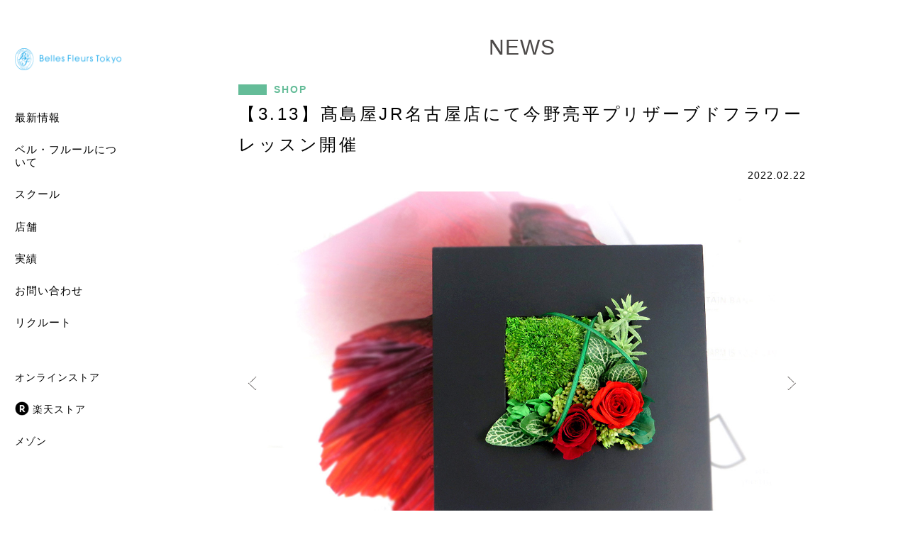

--- FILE ---
content_type: text/html; charset=UTF-8
request_url: https://www.belles-fleurs.com/news/2022/2203jrlesson.html
body_size: 8511
content:
<!doctype html>
<html lang="ja">
<head>
<!-- Google Tag Manager -->
<script>(function(w,d,s,l,i){w[l]=w[l]||[];w[l].push({'gtm.start':
new Date().getTime(),event:'gtm.js'});var f=d.getElementsByTagName(s)[0],
j=d.createElement(s),dl=l!='dataLayer'?'&l='+l:'';j.async=true;j.src=
'https://www.googletagmanager.com/gtm.js?id='+i+dl;f.parentNode.insertBefore(j,f);
})(window,document,'script','dataLayer','GTM-MCXGQ8H');</script>
<!-- End Google Tag Manager -->
<!-- Global site tag (gtag.js) - Google Analytics -->
<script async src="https://www.googletagmanager.com/gtag/js?id=UA-1843687-1"></script>
<script>
  window.dataLayer = window.dataLayer || [];
  function gtag(){dataLayer.push(arguments);}
  gtag('js', new Date());
  gtag('config', 'UA-1843687-1');
</script>
<!-- End Google Analytics -->
<title>【3.13】髙島屋JR名古屋店にて今野亮平プリザーブドフラワーレッスン開催 | Belles Fleurs Tokyo プリザーブドフラワーショップ＆スクール</title>
<meta charset="UTF-8">
<meta http-equiv="x-ua-compatible" content="ie=edge">
<meta name="viewport" content="width=device-width, initial-scale=1">
<meta name="google-site-verification" content="deiWBSxUSePYX-353a93mI7sjwk_j3NNTI4Qb3wVHdc" />
<link rel="preconnect" href="https://fonts.googleapis.com">
<link rel="preconnect" href="https://fonts.gstatic.com" crossorigin>
<link href="https://fonts.googleapis.com/css2?family=Zen+Kaku+Gothic+New:wght@400;500&display=swap" rel="stylesheet">

<link rel="manifest" href="site.webmanifest">
<link rel="apple-touch-icon" href="https://www.belles-fleurs.com/wp-content/themes/bellesfleurs/img/icon.png">
<link rel="shortcut icon" href="https://www.belles-fleurs.com/wp-content/themes/bellesfleurs/img/icon.ico">
<meta name="keywords" content="高島屋,名古屋,ジェイアール,JR,今野亮平,レッスン,ワークショップ,ベルフルール ,プリザーブドフラワー,アーティフィシャルフラワー,インテリア,ギフト">
<meta name="description" content="プリザーブドフラワー専門店ベル・フルール。世界大会第3位「今野政代」・日本フラワーデザイン大賞1位「今野亮平」のトップデザイナーが創る上質なフラワーデザインとスクール">
<meta name='robots' content='max-image-preview:large' />
<link rel='stylesheet' id='wp-block-library-css' href='https://www.belles-fleurs.com/wp-includes/css/dist/block-library/style.min.css?ver=6.6.4' type='text/css' media='all' />
<style id='classic-theme-styles-inline-css' type='text/css'>
/*! This file is auto-generated */
.wp-block-button__link{color:#fff;background-color:#32373c;border-radius:9999px;box-shadow:none;text-decoration:none;padding:calc(.667em + 2px) calc(1.333em + 2px);font-size:1.125em}.wp-block-file__button{background:#32373c;color:#fff;text-decoration:none}
</style>
<style id='global-styles-inline-css' type='text/css'>
:root{--wp--preset--aspect-ratio--square: 1;--wp--preset--aspect-ratio--4-3: 4/3;--wp--preset--aspect-ratio--3-4: 3/4;--wp--preset--aspect-ratio--3-2: 3/2;--wp--preset--aspect-ratio--2-3: 2/3;--wp--preset--aspect-ratio--16-9: 16/9;--wp--preset--aspect-ratio--9-16: 9/16;--wp--preset--color--black: #000000;--wp--preset--color--cyan-bluish-gray: #abb8c3;--wp--preset--color--white: #ffffff;--wp--preset--color--pale-pink: #f78da7;--wp--preset--color--vivid-red: #cf2e2e;--wp--preset--color--luminous-vivid-orange: #ff6900;--wp--preset--color--luminous-vivid-amber: #fcb900;--wp--preset--color--light-green-cyan: #7bdcb5;--wp--preset--color--vivid-green-cyan: #00d084;--wp--preset--color--pale-cyan-blue: #8ed1fc;--wp--preset--color--vivid-cyan-blue: #0693e3;--wp--preset--color--vivid-purple: #9b51e0;--wp--preset--gradient--vivid-cyan-blue-to-vivid-purple: linear-gradient(135deg,rgba(6,147,227,1) 0%,rgb(155,81,224) 100%);--wp--preset--gradient--light-green-cyan-to-vivid-green-cyan: linear-gradient(135deg,rgb(122,220,180) 0%,rgb(0,208,130) 100%);--wp--preset--gradient--luminous-vivid-amber-to-luminous-vivid-orange: linear-gradient(135deg,rgba(252,185,0,1) 0%,rgba(255,105,0,1) 100%);--wp--preset--gradient--luminous-vivid-orange-to-vivid-red: linear-gradient(135deg,rgba(255,105,0,1) 0%,rgb(207,46,46) 100%);--wp--preset--gradient--very-light-gray-to-cyan-bluish-gray: linear-gradient(135deg,rgb(238,238,238) 0%,rgb(169,184,195) 100%);--wp--preset--gradient--cool-to-warm-spectrum: linear-gradient(135deg,rgb(74,234,220) 0%,rgb(151,120,209) 20%,rgb(207,42,186) 40%,rgb(238,44,130) 60%,rgb(251,105,98) 80%,rgb(254,248,76) 100%);--wp--preset--gradient--blush-light-purple: linear-gradient(135deg,rgb(255,206,236) 0%,rgb(152,150,240) 100%);--wp--preset--gradient--blush-bordeaux: linear-gradient(135deg,rgb(254,205,165) 0%,rgb(254,45,45) 50%,rgb(107,0,62) 100%);--wp--preset--gradient--luminous-dusk: linear-gradient(135deg,rgb(255,203,112) 0%,rgb(199,81,192) 50%,rgb(65,88,208) 100%);--wp--preset--gradient--pale-ocean: linear-gradient(135deg,rgb(255,245,203) 0%,rgb(182,227,212) 50%,rgb(51,167,181) 100%);--wp--preset--gradient--electric-grass: linear-gradient(135deg,rgb(202,248,128) 0%,rgb(113,206,126) 100%);--wp--preset--gradient--midnight: linear-gradient(135deg,rgb(2,3,129) 0%,rgb(40,116,252) 100%);--wp--preset--font-size--small: 13px;--wp--preset--font-size--medium: 20px;--wp--preset--font-size--large: 36px;--wp--preset--font-size--x-large: 42px;--wp--preset--spacing--20: 0.44rem;--wp--preset--spacing--30: 0.67rem;--wp--preset--spacing--40: 1rem;--wp--preset--spacing--50: 1.5rem;--wp--preset--spacing--60: 2.25rem;--wp--preset--spacing--70: 3.38rem;--wp--preset--spacing--80: 5.06rem;--wp--preset--shadow--natural: 6px 6px 9px rgba(0, 0, 0, 0.2);--wp--preset--shadow--deep: 12px 12px 50px rgba(0, 0, 0, 0.4);--wp--preset--shadow--sharp: 6px 6px 0px rgba(0, 0, 0, 0.2);--wp--preset--shadow--outlined: 6px 6px 0px -3px rgba(255, 255, 255, 1), 6px 6px rgba(0, 0, 0, 1);--wp--preset--shadow--crisp: 6px 6px 0px rgba(0, 0, 0, 1);}:where(.is-layout-flex){gap: 0.5em;}:where(.is-layout-grid){gap: 0.5em;}body .is-layout-flex{display: flex;}.is-layout-flex{flex-wrap: wrap;align-items: center;}.is-layout-flex > :is(*, div){margin: 0;}body .is-layout-grid{display: grid;}.is-layout-grid > :is(*, div){margin: 0;}:where(.wp-block-columns.is-layout-flex){gap: 2em;}:where(.wp-block-columns.is-layout-grid){gap: 2em;}:where(.wp-block-post-template.is-layout-flex){gap: 1.25em;}:where(.wp-block-post-template.is-layout-grid){gap: 1.25em;}.has-black-color{color: var(--wp--preset--color--black) !important;}.has-cyan-bluish-gray-color{color: var(--wp--preset--color--cyan-bluish-gray) !important;}.has-white-color{color: var(--wp--preset--color--white) !important;}.has-pale-pink-color{color: var(--wp--preset--color--pale-pink) !important;}.has-vivid-red-color{color: var(--wp--preset--color--vivid-red) !important;}.has-luminous-vivid-orange-color{color: var(--wp--preset--color--luminous-vivid-orange) !important;}.has-luminous-vivid-amber-color{color: var(--wp--preset--color--luminous-vivid-amber) !important;}.has-light-green-cyan-color{color: var(--wp--preset--color--light-green-cyan) !important;}.has-vivid-green-cyan-color{color: var(--wp--preset--color--vivid-green-cyan) !important;}.has-pale-cyan-blue-color{color: var(--wp--preset--color--pale-cyan-blue) !important;}.has-vivid-cyan-blue-color{color: var(--wp--preset--color--vivid-cyan-blue) !important;}.has-vivid-purple-color{color: var(--wp--preset--color--vivid-purple) !important;}.has-black-background-color{background-color: var(--wp--preset--color--black) !important;}.has-cyan-bluish-gray-background-color{background-color: var(--wp--preset--color--cyan-bluish-gray) !important;}.has-white-background-color{background-color: var(--wp--preset--color--white) !important;}.has-pale-pink-background-color{background-color: var(--wp--preset--color--pale-pink) !important;}.has-vivid-red-background-color{background-color: var(--wp--preset--color--vivid-red) !important;}.has-luminous-vivid-orange-background-color{background-color: var(--wp--preset--color--luminous-vivid-orange) !important;}.has-luminous-vivid-amber-background-color{background-color: var(--wp--preset--color--luminous-vivid-amber) !important;}.has-light-green-cyan-background-color{background-color: var(--wp--preset--color--light-green-cyan) !important;}.has-vivid-green-cyan-background-color{background-color: var(--wp--preset--color--vivid-green-cyan) !important;}.has-pale-cyan-blue-background-color{background-color: var(--wp--preset--color--pale-cyan-blue) !important;}.has-vivid-cyan-blue-background-color{background-color: var(--wp--preset--color--vivid-cyan-blue) !important;}.has-vivid-purple-background-color{background-color: var(--wp--preset--color--vivid-purple) !important;}.has-black-border-color{border-color: var(--wp--preset--color--black) !important;}.has-cyan-bluish-gray-border-color{border-color: var(--wp--preset--color--cyan-bluish-gray) !important;}.has-white-border-color{border-color: var(--wp--preset--color--white) !important;}.has-pale-pink-border-color{border-color: var(--wp--preset--color--pale-pink) !important;}.has-vivid-red-border-color{border-color: var(--wp--preset--color--vivid-red) !important;}.has-luminous-vivid-orange-border-color{border-color: var(--wp--preset--color--luminous-vivid-orange) !important;}.has-luminous-vivid-amber-border-color{border-color: var(--wp--preset--color--luminous-vivid-amber) !important;}.has-light-green-cyan-border-color{border-color: var(--wp--preset--color--light-green-cyan) !important;}.has-vivid-green-cyan-border-color{border-color: var(--wp--preset--color--vivid-green-cyan) !important;}.has-pale-cyan-blue-border-color{border-color: var(--wp--preset--color--pale-cyan-blue) !important;}.has-vivid-cyan-blue-border-color{border-color: var(--wp--preset--color--vivid-cyan-blue) !important;}.has-vivid-purple-border-color{border-color: var(--wp--preset--color--vivid-purple) !important;}.has-vivid-cyan-blue-to-vivid-purple-gradient-background{background: var(--wp--preset--gradient--vivid-cyan-blue-to-vivid-purple) !important;}.has-light-green-cyan-to-vivid-green-cyan-gradient-background{background: var(--wp--preset--gradient--light-green-cyan-to-vivid-green-cyan) !important;}.has-luminous-vivid-amber-to-luminous-vivid-orange-gradient-background{background: var(--wp--preset--gradient--luminous-vivid-amber-to-luminous-vivid-orange) !important;}.has-luminous-vivid-orange-to-vivid-red-gradient-background{background: var(--wp--preset--gradient--luminous-vivid-orange-to-vivid-red) !important;}.has-very-light-gray-to-cyan-bluish-gray-gradient-background{background: var(--wp--preset--gradient--very-light-gray-to-cyan-bluish-gray) !important;}.has-cool-to-warm-spectrum-gradient-background{background: var(--wp--preset--gradient--cool-to-warm-spectrum) !important;}.has-blush-light-purple-gradient-background{background: var(--wp--preset--gradient--blush-light-purple) !important;}.has-blush-bordeaux-gradient-background{background: var(--wp--preset--gradient--blush-bordeaux) !important;}.has-luminous-dusk-gradient-background{background: var(--wp--preset--gradient--luminous-dusk) !important;}.has-pale-ocean-gradient-background{background: var(--wp--preset--gradient--pale-ocean) !important;}.has-electric-grass-gradient-background{background: var(--wp--preset--gradient--electric-grass) !important;}.has-midnight-gradient-background{background: var(--wp--preset--gradient--midnight) !important;}.has-small-font-size{font-size: var(--wp--preset--font-size--small) !important;}.has-medium-font-size{font-size: var(--wp--preset--font-size--medium) !important;}.has-large-font-size{font-size: var(--wp--preset--font-size--large) !important;}.has-x-large-font-size{font-size: var(--wp--preset--font-size--x-large) !important;}
:where(.wp-block-post-template.is-layout-flex){gap: 1.25em;}:where(.wp-block-post-template.is-layout-grid){gap: 1.25em;}
:where(.wp-block-columns.is-layout-flex){gap: 2em;}:where(.wp-block-columns.is-layout-grid){gap: 2em;}
:root :where(.wp-block-pullquote){font-size: 1.5em;line-height: 1.6;}
</style>
<link rel='stylesheet' id='ssa-upcoming-appointments-card-style-css' href='https://www.belles-fleurs.com/wp-content/plugins/simply-schedule-appointments/assets/css/upcoming-appointments.css?ver=1.6.7.67' type='text/css' media='all' />
<link rel='stylesheet' id='ssa-styles-css' href='https://www.belles-fleurs.com/wp-content/plugins/simply-schedule-appointments/assets/css/ssa-styles.css?ver=1.6.7.67' type='text/css' media='all' />
<link rel='stylesheet' id='xo-slider-css' href='https://www.belles-fleurs.com/wp-content/plugins/xo-liteslider/css/base.min.css?ver=3.8.6' type='text/css' media='all' />
<link rel='stylesheet' id='xo-swiper-css' href='https://www.belles-fleurs.com/wp-content/plugins/xo-liteslider/assets/vendor/swiper/swiper-bundle.min.css?ver=3.8.6' type='text/css' media='all' />
<link rel='stylesheet' id='main-style-css' href='https://www.belles-fleurs.com/wp-content/themes/bellesfleurs/css/style.css?20250418&#038;ver=6.6.4' type='text/css' media='all' />
<link rel='stylesheet' id='slider-style-css' href='https://www.belles-fleurs.com/wp-content/themes/bellesfleurs/css/slick.css?ver=6.6.4' type='text/css' media='all' />
<link rel='stylesheet' id='slider-theme-css' href='https://www.belles-fleurs.com/wp-content/themes/bellesfleurs/css/slick-theme.css?ver=6.6.4' type='text/css' media='all' />
<link rel="https://api.w.org/" href="https://www.belles-fleurs.com/wp-json/" /><link rel="alternate" title="JSON" type="application/json" href="https://www.belles-fleurs.com/wp-json/wp/v2/posts/6004" /><link rel="canonical" href="https://www.belles-fleurs.com/news/2022/2203jrlesson.html" />
<link rel='shortlink' href='https://www.belles-fleurs.com/?p=6004' />
<link rel="alternate" title="oEmbed (JSON)" type="application/json+oembed" href="https://www.belles-fleurs.com/wp-json/oembed/1.0/embed?url=https%3A%2F%2Fwww.belles-fleurs.com%2Fnews%2F2022%2F2203jrlesson.html" />
<link rel="alternate" title="oEmbed (XML)" type="text/xml+oembed" href="https://www.belles-fleurs.com/wp-json/oembed/1.0/embed?url=https%3A%2F%2Fwww.belles-fleurs.com%2Fnews%2F2022%2F2203jrlesson.html&#038;format=xml" />
		<script type="text/javascript">
				(function(c,l,a,r,i,t,y){
					c[a]=c[a]||function(){(c[a].q=c[a].q||[]).push(arguments)};t=l.createElement(r);t.async=1;
					t.src="https://www.clarity.ms/tag/"+i+"?ref=wordpress";y=l.getElementsByTagName(r)[0];y.parentNode.insertBefore(t,y);
				})(window, document, "clarity", "script", "n411dcipis");
		</script>
		<meta property="og:title" content="【3.13】髙島屋JR名古屋店にて今野亮平プリザーブドフラワーレッスン開催" />
<meta property="og:description" content="トップデザイナー・今野亮平のレッスンをジェイアール名古屋タカシマヤにて開催いたします。 作品はプリザーブドの苔とローズを使用したインテリアフレーム。グリーンに赤が映える、水やり不要のプリザーブドならで" />
<meta property="og:type" content="article" />
<meta property="og:url" content="https://www.belles-fleurs.com/news/2022/2203jrlesson.html" />
<meta property="og:image" content="https://www.belles-fleurs.com/wp-content/uploads/2022/02/moss1400930.jpg" />
<meta property="og:site_name" content="Belles Fleurs Tokyo プリザーブドフラワーショップ＆スクール" />
<meta name="twitter:card" content="summary_large_image" />
<meta name="twitter:site" content="@bellesfleurs_t" />
<meta property="og:locale" content="ja_JP" />
<meta property="fb:app_id" content="151118949036224">
</head>

<body class="post-template-default single single-post postid-6004 single-format-standard shop-news news">
<!-- Google Tag Manager (noscript) -->
<noscript><iframe src="https://www.googletagmanager.com/ns.html?id=GTM-MCXGQ8H"
height="0" width="0" style="display:none;visibility:hidden"></iframe></noscript>
<!-- End Google Tag Manager (noscript) -->
<div id="fb-root"></div>
<script>(function(d, s, id) {
var js, fjs = d.getElementsByTagName(s)[0];
if (d.getElementById(id)) return;
js = d.createElement(s); js.id = id;
js.src = "//connect.facebook.net/ja_JP/sdk.js#xfbml=1&version=v2.4";
fjs.parentNode.insertBefore(js, fjs);
}(document, 'script', 'facebook-jssdk'));</script>
<div id="loader" class="loader"></div>
<div id="page" class="site">
            <header id="masthead" class="siteHeader pcVisible">
                <h1 class="siteBranding">
                    <a href="https://www.belles-fleurs.com">
                    <img src="https://www.belles-fleurs.com/wp-content/themes/bellesfleurs/img/header_logo.png" alt="Belles Fleurs Tokyo ">
                    </a>
                </h1>

                <nav id="g_navi">
                    <ul>
                        <li><a href="https://www.belles-fleurs.com/news">最新情報</a></li>
                        <li class="link"><a href="https://www.belles-fleurs.com/about">ベル・フルールについて</a>
                        <ul class="drop_menu">
                        <li><a href="https://www.belles-fleurs.com/about#message">創業者</a></li>
                        <li><a href="https://www.belles-fleurs.com/about#represen">CEOメッセージ</a></li>
                        <li><a href="https://www.belles-fleurs.com/about#business">私たちのこだわり</a></li>
                        <li><a href="https://www.belles-fleurs.com/about#history">ヒストリー</a></li>
                        <li><a href="https://www.belles-fleurs.com/about#company">企業情報</a></li>
                    </ul>
                    </li>
                    <li><a href="https://school.belles-fleurs.com/" target="blunk">スクール</a></li>
                        <!-- <li class="link"><a href="https://school.belles-fleurs.com/">スクール</a>
                    <ul class="drop_menu">
                        <li><a href="https://school.belles-fleurs.com/">スクールについて</a></li>
                        <li><a href="https://www.belles-fleurs.com/school/instructor">講師紹介</a></li>
                        <li><a href="https://www.belles-fleurs.com/school/voice">生徒の声</a></li>
                        <li><a href="https://www.belles-fleurs.com/school/qa">Q&A</a></li>
                        <li><a href="https://www.belles-fleurs.com/wp-content/themes/bellesfleurs/img/lesson_schedule.pdf">スケジュール</a></li>
                        <li><a href="https://www.belles-fleurs.com/school/trial">体験レッスンご予約</a></li>
                    </ul>
                    </li> -->
                    <li class="link"><a href="https://www.belles-fleurs.com/shop">店舗</a>
                    <ul class="drop_menu">
                        <li><a href="https://www.belles-fleurs.com/shop#dmstore">直営店</a></li>
                        <li><a href="https://www.belles-fleurs.com/shop#dpstore">百貨店店舗</a></li>
                    </ul>
                </li>
                        <li><a href="https://www.belles-fleurs.com/library">実績</a></li>
                        <li><a href="https://www.belles-fleurs.com/contact">お問い合わせ</a></li>
                        <li><a href="https://www.belles-fleurs.com/recruit">リクルート</a></li>
                    </ul>
                </nav>

                <ul class="header_store_list">
                    <li><a href="https://www.belles-fleurs-store.com/" target="_blunk">オンラインストア</a></li>
                    <li><a href="https://www.rakuten.co.jp/belles-fleurs/" target="_blunk">楽天ストア</a></li>
                    <li><a href="https://www.belles-fleurs.com/maison/" target="_blunk">メゾン</a></li>
                </ul>
               
            </header>            <header class="siteHeader spVisible">
            <div id="drawernav-btn"><!-- ドロワーナビボタン -->
                        <div id="humberger">
                            <span class="icon-bar"></span>
                            <span class="icon-bar"></span>
                            <span class="icon-bar"></span>
                            <span class="txt01">MENU</span>
                            <span class="txt02">CLOSE</span>
                        </div>
                    </div><!-- ドロワーナビボタン -->
                <div class="spNavHeader"><!-- .spNavHeader -->
                    <h1 class="siteBranding">
                        <a href="https://www.belles-fleurs.com">
                        <img src="https://www.belles-fleurs.com/wp-content/themes/bellesfleurs/img/sp_header_logo.png" alt="Belles Fleurs Tokyo ">
                        </a>
                    </h1><!-- .spNavHeader -->
                    
                </div>
                <nav id="drawernav"><!-- ドロワーナビ -->
                    <div class="drawernav-menu accordion_sp">
                        <ul class="gnavPrimary accordion_list">
                            <li class="gnavitem acc_none"><a href="https://www.belles-fleurs.com/news" class="acc_title">最新情報</a></li>
                            <li class="gnavitem acc_title_sp">ベル・フルールについて<div class="accordion_icon"></div></li>
                            <li class="acc_hidden">
                                <ul class="gnavSub">
                                    <li class="gnavSubItem"><a href="https://www.belles-fleurs.com/about#message">創業者</a></li>
                                    <li class="gnavSubItem"><a href="https://www.belles-fleurs.com/about#represen">CEOメッセージ</a></li>
                                    <li class="gnavSubItem"><a href="https://www.belles-fleurs.com/about#business">私たちのこだわり</a></li>
                                    <li class="gnavSubItem"><a href="https://www.belles-fleurs.com/about#history">ヒストリー</a></li>
                                    <li class="gnavSubItem"><a href="https://www.belles-fleurs.com/about#company">企業情報</a></li>
                                </ul>
                            </li>
                            <li class="gnavitem acc_none"><a href="https://school.belles-fleurs.com/" target="blunk">スクール</a></li>
                            <!-- <li class="gnavitem acc_title_sp">スクール<div class="accordion_icon"></div></li>
                            <li class="acc_hidden">
                                <ul class="gnavSub">
                                    <li class="gnavSubItem"><a href="https://school.belles-fleurs.com/">スクールについて</a></li>
                                    <li class="gnavSubItem"><a href="https://www.belles-fleurs.com/school/instructor">講師紹介</a></li>
                                    <li class="gnavSubItem"><a href="https://www.belles-fleurs.com/school/voice">生徒の声</a></li>
                                    <li class="gnavSubItem"><a href="https://www.belles-fleurs.com/school/qa">Q&amp;A</a></li>
                                    <li class="gnavSubItem"><a href="https://www.belles-fleurs.com/wp-content/themes/bellesfleurs/img/lesson_schedule.pdf">スケジュール</a></li>
                                    <li class="gnavSubItem"><a href="https://www.belles-fleurs.com/school/trial">体験レッスンご予約</a></li>
                                </ul>
                            </li> -->
                            <li class="gnavitem acc_title_sp">店舗<div class="accordion_icon"></div></li>
                            <li class="acc_hidden">
                                <ul class="gnavSub">
                                    <li class="gnavSubItem"><a href="https://www.belles-fleurs.com/shop#dmstore">直営店</a></li>
                                    <li class="gnavSubItem"><a href="https://www.belles-fleurs.com/shop#dpstore">百貨店店舗</a></li>
                                </ul>
                            </li>

                            <li class="gnavitem acc_none"><a href="https://www.belles-fleurs.com/library" class="acc_title">実績</a></li>
                            <li class="gnavitem acc_none"><a href="https://www.belles-fleurs.com/contact" class="acc_title">お問い合わせ</a></li>
                            <li class="gnavitem acc_none"><a href="https://www.belles-fleurs.com/recruit" class="acc_title">リクルート</a></li>
                        </ul>
                        <ul class="gnavSecondary">
                            <li class="gnavitem"><a href="https://www.belles-fleurs-store.com/" target="_blunk">オンラインストア</a></li>
                            <li class="gnavitem"><a href="https://www.rakuten.co.jp/belles-fleurs/" target="_blunk">楽天ストア</a></li>
                            <li class="gnavitem"><a href="https://www.belles-fleurs.com/maison/" target="_blunk">メゾン</a></li>
                        </ul>
                        <ul class="gnavFourth">
                        <li class="gnavitem"><a href="https://www.facebook.com/BellesFleursTokyo" target="_blunk"><img src="https://www.belles-fleurs.com/wp-content/themes/bellesfleurs/img/sp_nav_sns01.png" alt="Facebook"></a></li>
                        <li class="gnavitem"><a href="https://x.com/bellesfleurs_t" target="_blunk"><img src="https://www.belles-fleurs.com/wp-content/themes/bellesfleurs/img/sp_nav_sns02.png" alt="X"></a></li>
                        </ul>
                    </div>
                </nav><!-- ドロワーナビ --><!-- // メニュー(1024px以下で表示) -->
            </header>	<div id="content" class="contentArea">
<div class="siteContent">
	<main id="main" class="siteMain">
	<article id="post-6004" class="entry-body">
	<header class="entry-header">
					<div class="catNews"><a href="https://www.belles-fleurs.com/news">NEWS</a></div>
						<div class="entry-cat shop-news">
			SHOP		</div>
		<h1 class="entry-title">【3.13】髙島屋JR名古屋店にて今野亮平プリザーブドフラワーレッスン開催</h1>	</header><!-- .entry-header -->

			<div class="entry-day"><time>2022.02.22</time></div>
		<section class="newsPhoto">
			<div class="slider-single">
<div class="slide-item"><img width="1400" height="930" src="https://www.belles-fleurs.com/wp-content/uploads/2022/02/moss1400930.jpg" class="attachment-fullsize size-fullsize" alt="苔とローズのフレーム作品" decoding="async" fetchpriority="high" srcset="https://www.belles-fleurs.com/wp-content/uploads/2022/02/moss1400930.jpg 1400w, https://www.belles-fleurs.com/wp-content/uploads/2022/02/moss1400930-300x199.jpg 300w, https://www.belles-fleurs.com/wp-content/uploads/2022/02/moss1400930-768x510.jpg 768w, https://www.belles-fleurs.com/wp-content/uploads/2022/02/moss1400930-1024x680.jpg 1024w" sizes="(max-width: 1400px) 100vw, 1400px" /></div><div class="slide-item"><img width="1400" height="930" src="https://www.belles-fleurs.com/wp-content/uploads/2018/04/54fae7012f0d5f95ebfd6ba2152ba4c3.jpg" class="attachment-fullsize size-fullsize" alt="ベル・フルール代表　フラワーデザイナー 今野亮平" decoding="async" srcset="https://www.belles-fleurs.com/wp-content/uploads/2018/04/54fae7012f0d5f95ebfd6ba2152ba4c3.jpg 1400w, https://www.belles-fleurs.com/wp-content/uploads/2018/04/54fae7012f0d5f95ebfd6ba2152ba4c3-300x199.jpg 300w, https://www.belles-fleurs.com/wp-content/uploads/2018/04/54fae7012f0d5f95ebfd6ba2152ba4c3-768x510.jpg 768w, https://www.belles-fleurs.com/wp-content/uploads/2018/04/54fae7012f0d5f95ebfd6ba2152ba4c3-1024x680.jpg 1024w" sizes="(max-width: 1400px) 100vw, 1400px" /></div><div class="slide-item"><img width="1400" height="940" src="https://www.belles-fleurs.com/wp-content/uploads/2019/07/S-1757aa.jpg" class="attachment-fullsize size-fullsize" alt="スクールイメージ" decoding="async" srcset="https://www.belles-fleurs.com/wp-content/uploads/2019/07/S-1757aa.jpg 1400w, https://www.belles-fleurs.com/wp-content/uploads/2019/07/S-1757aa-300x201.jpg 300w, https://www.belles-fleurs.com/wp-content/uploads/2019/07/S-1757aa-768x516.jpg 768w, https://www.belles-fleurs.com/wp-content/uploads/2019/07/S-1757aa-1024x688.jpg 1024w" sizes="(max-width: 1400px) 100vw, 1400px" /></div>			</div>
		</section>

	
	<div class="entry-content">
		<p>トップデザイナー・今野亮平のレッスンをジェイアール名古屋タカシマヤにて開催いたします。<br />
作品はプリザーブドの苔とローズを使用したインテリアフレーム。グリーンに赤が映える、水やり不要のプリザーブドならではのデザインです。<br />
フラワーアレンジメントの基礎から応用テクニックまで学べる本格的なレッスン。この機会にぜひご体験ください。</p>
<p>■場所：髙島屋JR名古屋店 9階 イベントスポット<br />
■日時：3月13日(日)／午前11時～・午後1時～・3時～・5時～(各回約60分)<br />
■定員：各回6名様<br />
■受講料：5,500円</p>
<p>■出来上がりサイズ：約15×8×高さ15cm<br />
■素材：プリザーブドフラワー(苔・薔薇・アジサイ)、アーティフィシャルフラワー(リーフ類)、フレーム(木)<br />
■仕様：置き可能(スティック付)、壁掛け可能</p>
<p>&#8212;&#8212;&#8212;&#8212;&#8212;&#8212;&#8212;&#8212;&#8212;&#8212;&#8212;&#8212;&#8212;&#8212;<br />
〈ご予約・お問い合わせ〉<br />
9階 インテリア売場「ベル・フルール」<br />
直通TEL 052-566-8488<br />
■予約開始：2月23日(水・祝)<br />
※写真は一例です。<br />
&#8212;&#8212;&#8212;&#8212;&#8212;&#8212;&#8212;&#8212;&#8212;&#8212;&#8212;&#8212;&#8212;&#8212;</p>
				<div class="post-navigation">
		    		        <div class="next">&#139; <a href="https://www.belles-fleurs.com/news/2022/2022md_shop.html" rel="next">NEW</a></div>
		    				<div class="prev"><a href="https://www.belles-fleurs.com/news/2022/2202traveljournal.html" rel="prev">OLD</a> &#155;</div>
		    		</div>
						<div class="shareBtn">
    <div>
        <a href="https://twitter.com/share" class="twitter-share-button">ツイート</a><script>!function(d,s,id){var js,fjs=d.getElementsByTagName(s)[0],p=/^http:/.test(d.location)?'http':'https';if(!d.getElementById(id)){js=d.createElement(s);js.id=id;js.src=p+'://platform.twitter.com/widgets.js';fjs.parentNode.insertBefore(js,fjs);}}(document, 'script', 'twitter-wjs');</script>
    </div>
    <div class="fb-like" data-href="https://developers.facebook.com/docs/plugins/" data-layout="button" data-action="like" data-size="small" data-show-faces="true" data-share="false"></div>
</div>
	</div><!-- .entry-content -->


	<footer class="entry-footer">
		<h1>RELATION</h1>
		<div class="postContainer">

<article class="postItem">
	<a href="https://www.belles-fleurs.com/news/2016/isetan-urawa-2.html">
		<div class="postThumb"><img width="498" height="352" src="https://www.belles-fleurs.com/wp-content/uploads/2016/11/1610urawa01.jpg" class="attachment-large size-large wp-post-image" alt="" decoding="async" loading="lazy" srcset="https://www.belles-fleurs.com/wp-content/uploads/2016/11/1610urawa01.jpg 498w, https://www.belles-fleurs.com/wp-content/uploads/2016/11/1610urawa01-300x212.jpg 300w" sizes="(max-width: 498px) 100vw, 498px" /></div>
		<div class="postItemCat catShop"><span>SHOP</span></div>
		<h1 class="postTile">伊勢丹浦和店『日本の秋と紅葉』プロデュース</h1>
		<time>2016.10.19</time>
	</a>
</article>
<article class="postItem">
	<a href="https://www.belles-fleurs.com/news/2025/maison_week_in_ginza.html">
		<div class="postThumb"><img width="1024" height="680" src="https://www.belles-fleurs.com/wp-content/uploads/2025/06/invi_a-1024x680.jpg" class="attachment-large size-large wp-post-image" alt="" decoding="async" loading="lazy" srcset="https://www.belles-fleurs.com/wp-content/uploads/2025/06/invi_a-1024x680.jpg 1024w, https://www.belles-fleurs.com/wp-content/uploads/2025/06/invi_a-300x199.jpg 300w, https://www.belles-fleurs.com/wp-content/uploads/2025/06/invi_a-768x510.jpg 768w, https://www.belles-fleurs.com/wp-content/uploads/2025/06/invi_a.jpg 1400w" sizes="(max-width: 1024px) 100vw, 1024px" /></div>
		<div class="postItemCat catShop"><span>SHOP</span></div>
		<h1 class="postTile">ベル・フルール銀座本店｜The Grand Floral MAISON Week in Ginza July 2025 開催のお知らせ</h1>
		<time>2025.06.30</time>
	</a>
</article>
<article class="postItem">
	<a href="https://www.belles-fleurs.com/news/2019/1902sogo_c.html">
		<div class="postThumb"><img width="1024" height="688" src="https://www.belles-fleurs.com/wp-content/uploads/2019/02/sogo_chiba-1024x688.jpg" class="attachment-large size-large wp-post-image" alt="そごう千葉期間限定出店" decoding="async" loading="lazy" srcset="https://www.belles-fleurs.com/wp-content/uploads/2019/02/sogo_chiba-1024x688.jpg 1024w, https://www.belles-fleurs.com/wp-content/uploads/2019/02/sogo_chiba-300x201.jpg 300w, https://www.belles-fleurs.com/wp-content/uploads/2019/02/sogo_chiba-768x516.jpg 768w, https://www.belles-fleurs.com/wp-content/uploads/2019/02/sogo_chiba.jpg 1400w" sizes="(max-width: 1024px) 100vw, 1024px" /></div>
		<div class="postItemCat catShop"><span>SHOP</span></div>
		<h1 class="postTile">【2/26〜3/11】そごう千葉店 期間限定SHOP＆ワークショップ開催</h1>
		<time>2019.02.08</time>
	</a>
</article>
<article class="postItem">
	<a href="https://www.belles-fleurs.com/news/2023/202312_ikesei.html">
		<div class="postThumb"><img width="1024" height="680" src="https://www.belles-fleurs.com/wp-content/uploads/2023/11/202311_3-1024x680.jpg" class="attachment-large size-large wp-post-image" alt="" decoding="async" loading="lazy" srcset="https://www.belles-fleurs.com/wp-content/uploads/2023/11/202311_3-1024x680.jpg 1024w, https://www.belles-fleurs.com/wp-content/uploads/2023/11/202311_3-300x199.jpg 300w, https://www.belles-fleurs.com/wp-content/uploads/2023/11/202311_3-768x510.jpg 768w, https://www.belles-fleurs.com/wp-content/uploads/2023/11/202311_3.jpg 1400w" sizes="(max-width: 1024px) 100vw, 1024px" /></div>
		<div class="postItemCat catShop"><span>SHOP</span></div>
		<h1 class="postTile">【西武池袋店】2023ギャラリークリスマス</h1>
		<time>2023.11.29</time>
	</a>
</article>

</div><!-- .postContainer -->	</footer><!-- .entry-footer -->
</article><!-- #post-6004 -->
	</main><!-- #main -->
    <div class="toTopBtn">
        <a href="#"><img src="https://www.belles-fleurs.com/wp-content/themes/bellesfleurs/img/totop.svg" alt="トップへ戻る"></a>
    </div>
</div><!-- .siteContent -->

                <footer id="colophon" class="siteFooter">
                    <div class="footer_inner">
                        <div class="footer_logo_area">
                            <div class="footer_logo">
                                <a href="https://www.belles-fleurs.com">
                                    <img src="https://www.belles-fleurs.com/wp-content/themes/bellesfleurs/img/footer_logo.png" alt="Belles Fleurs Tokyo ">
                                </a>
                            </div>
                            <ul class="footer_sns">
                                <li><a href="https://www.facebook.com/BellesFleursTokyo" target="_blunk"><img src="https://www.belles-fleurs.com/wp-content/themes/bellesfleurs/img/sns_icon01.png" alt="Facebook"></a></li>
                                <li><a href="https://x.com/bellesfleurs_t" target="_blunk"><img src="https://www.belles-fleurs.com/wp-content/themes/bellesfleurs/img/sns_icon02.png" alt="X"></a></li>
                            </ul>
                        </div>
                        <div class="footer_content">
                            <div class="privacy"><a href="https://www.belles-fleurs.com/privacy">Privacy policy</a></div>
                            <p class="copy"><small>&copy;Belles Fleurs Tokyo</small></p>
                        </div>
                    </div>
                </footer><!-- #colophon -->
            </div><!-- #content -->
        </div><!-- #page -->
<script type="text/javascript" src="https://www.belles-fleurs.com/wp-content/themes/bellesfleurs/js/jquery-3.1.1.min.js?ver=3.1.1" id="jquery-js"></script>
<script type="text/javascript" src="https://www.belles-fleurs.com/wp-content/themes/bellesfleurs/js/slick.min.js?ver=6.6.4" id="slider_js-js"></script>
<script type="text/javascript" src="https://www.belles-fleurs.com/wp-content/themes/bellesfleurs/js/common.js?ver=6.6.4" id="common_js-js"></script>
</body>
</html>


--- FILE ---
content_type: text/css
request_url: https://www.belles-fleurs.com/wp-content/themes/bellesfleurs/css/style.css?20250418&ver=6.6.4
body_size: 24700
content:
@charset "UTF-8";
@import url("https://fonts.googleapis.com/css?family=Crimson+Text");
input,
button,
textarea,
select {
  margin: 0;
  padding: 0;
  background: none;
  border: none;
  border-radius: 0;
  outline: none;
  -webkit-appearance: none;
  -moz-appearance: none;
  appearance: none;
  font-size: 1.4rem;
}

*,
*:before,
*:after {
  -o-box-sizing: border-box;
  -ms-box-sizing: border-box;
  box-sizing: border-box;
}

a:focus,
*:focus {
  outline: none;
}

html {
  font-size: 62.5%;
  height: 100%;
  margin: 0;
  padding: 0;
}

body {
  font-size: 1em;
  font-family: "游ゴシック", "Yu Gothic", YuGothic, "Hiragino Kaku Gothic ProN", "Hiragino Kaku Gothic Pro", "メイリオ", Meiryo, "ＭＳ ゴシック", sans-serif;
  font-feature-settings: "pkna";
  font-weight: 500;
  letter-spacing: 0.1em;
  line-height: 1.8;
  background-color: #fff;
  text-align: left;
  height: 100%;
  margin: 0;
  padding: 0;
}

a:link,
a:visited,
a:active {
  color: rgb(76, 73, 72);
  text-decoration: none;
  transition: all 0.3s ease;
}

a:link[href^="tel:"] {
  cursor: default;
}

a:focus,
*:focus {
  outline: none;
}

/*
loading
*/
/* ローディングの背景部分のCSS */
.loader {
  background: rgb(255, 255, 255);
  height: 100%;
  left: 0;
  position: fixed;
  top: 0;
  width: 100%;
  z-index: 9999;
}

.site {
  font-size: 1.6rem;
}

.main {
  position: relative;
}

h1,
h2,
h3,
h4,
h5,
h6,
.nav-menu {
  letter-spacing: 0.15em;
  font-weight: 500;
  font-feature-settings: "palt" 1;
}

ol,
ul {
  list-style: none;
  margin: 0;
  padding: 0;
}

.pcVisible {
  display: block;
  vertical-align: bottom;
}

.spVisible {
  display: none;
}

a.moreBtn {
  background-color: rgb(247, 247, 247);
  padding: 10px 20px;
  font-size: 1.4rem;
}
a.moreBtn:hover {
  background-color: rgb(240, 240, 240);
}

dl dt {
  clear: left;
  float: left;
  width: 20%;
  -moz-text-align-last: justify;
       text-align-last: justify;
}
dl dd {
  margin: 0 0 0 20%;
}

.linkBtn {
  vertical-align: middle;
}
.linkBtn a {
  color: rgb(229, 128, 165);
  padding-left: 14px;
  position: relative;
}
.linkBtn a::before {
  content: url(../img/arrow_p.svg);
  position: absolute;
  top: -4px;
  left: 0;
  transition: all 0.1s linear;
}
.linkBtn a:hover::before {
  left: 4px;
}

.modal-body {
  display: flex;
  justify-content: space-between;
  flex-wrap: wrap;
  padding: 0 20px;
}

.modal-main {
  display: flex;
  padding: 0 10px;
  margin-bottom: 20px;
  width: 33.333%;
}

.modal-box {
  position: relative;
}
.modal-box a {
  color: #fff;
}
.modal-box img {
  vertical-align: bottom;
  width: 100%;
}
.modal-box .modal-more {
  position: absolute;
  display: flex;
  justify-content: center;
  align-items: center;
  top: 0;
  left: 0;
  width: 100%;
  height: 100%;
  opacity: 0;
  transition: all 0.3s ease;
  font-size: 1.4rem;
}
.modal-box .modal-more:hover {
  opacity: 1;
}
.modal-box .modal-more div {
  color: #fff;
  text-align: center;
}

.modal-window {
  transform: translate(0, 100%);
  transform: translate3d(0, 100%, 0);
  position: fixed;
  top: 0;
  left: 0;
  right: 0;
  bottom: 0;
  z-index: 1400;
  opacity: 0;
  line-height: 1.3;
  visibility: hidden;
  height: 0;
}

.modal-window:target {
  transform: translate(0, 0);
  opacity: 1;
  visibility: visible;
  height: 100%;
}

.modal-window .modal-inner {
  position: absolute;
  top: 50%;
  left: 50%; /* Safari用 */
  transform: translate(-50%, -50%);
  z-index: 1500;
  width: 70%;
  height: auto;
  background: #fff;
  display: flex;
  min-width: 875px;
  min-height: 352px;
}
.modal-window .modal-inner .modal-left {
  overflow-y: hidden;
}
.modal-window .modal-inner .slick-list img {
  width: 100%;
  height: 100%;
  display: block;
}

.modal-window .modal-close {
  display: block;
  position: absolute;
  top: 20px;
  right: 20px;
  z-index: 1400;
}

.modal-window .modal-bg .modal-close {
  display: block;
  position: absolute;
  top: 0;
  right: 0;
  z-index: 1400;
  width: 100%;
  height: 100%;
  text-indent: 999;
}

.modal-window .modal-bg .modal-close:before {
  content: "";
  position: absolute;
  top: 0;
  left: 0;
  right: 0;
  bottom: 0;
  z-index: 10;
  background-color: #333;
  opacity: 0.6;
}

.modal-window {
  transition: opacity 0.4s ease;
}

body.is-modal {
  position: fixed;
  overflow: hidden;
}

/*
drawernav
*/
#humberger {
  width: 45px;
  padding: 17px 10px 10px;
  cursor: pointer;
}

div#page {
  position: relative;
}

@media screen and (max-height: 700px) {
  header#masthead h1.siteBranding {
    zoom: 0.8;
  }
  header#masthead #g_navi {
    zoom: 0.8;
  }
  header#masthead .header_store_list {
    zoom: 0.8;
  }
} /*max-width:700px*/
header#masthead {
  width: 15%;
  height: 100vh;
  position: fixed;
  top: 0;
  left: 0;
  padding: 0 0 80px;
  z-index: 1000;
}
header#masthead::-webkit-scrollbar {
  display: none;
}

h1.siteBranding {
  height: auto;
  text-align: center;
  margin: 60px auto 40px;
  max-width: 300px;
  padding: 0 11%;
}
h1.siteBranding img {
  width: 100%;
  height: auto;
}

.logo_sp {
  fill: #fff;
}

#g_navi {
  margin-bottom: 60px;
  z-index: 10;
}
#g_navi ul li {
  line-height: 1.2;
  margin-bottom: 1.7em;
  padding: 0 11%;
  position: relative;
}
#g_navi ul li:last-child {
  margin-bottom: 0;
}
#g_navi ul li a {
  text-decoration: none;
  color: #000000;
  display: block;
  font-size: 1.5rem;
  text-decoration: none;
  position: relative;
  display: block;
}
#g_navi ul li a::after {
  position: absolute;
  bottom: -10px;
  left: 0;
  content: "";
  width: 100%;
  height: 1px;
  background: #00a0e9;
  transform: scale(0, 1);
  transform-origin: left top;
  transition: transform 0.3s;
}
#g_navi ul li a:hover {
  opacity: 1;
  color: #00a0e9;
}
#g_navi ul li a:hover::after {
  transform: scale(1, 1);
}
#g_navi ul li ul {
  position: absolute;
  width: 200px;
  top: 0;
}
#g_navi ul li ul::after {
  position: absolute;
  content: "";
  width: 200px;
  height: 500vh;
  background: rgba(238, 238, 238, 0.9);
  right: 0;
  top: -500%;
  z-index: -1;
}
#g_navi ul li ul li a {
  padding: 0;
}
#g_navi ul li ul li a::after {
  content: none;
}

.drop_menu {
  visibility: hidden;
  opacity: 0;
  right: -150px;
  transition: all 0.3s;
}

.link:hover > .drop_menu,
.link:focus-within > .drop_menu {
  opacity: 1;
  transform: translateX(0);
  visibility: visible;
  right: -200px;
}

.header_store_list {
  padding: 0 11%;
}
.header_store_list li {
  line-height: 1.2;
  margin-bottom: 1.8em;
}
.header_store_list li:last-child {
  margin-bottom: 0;
}
.header_store_list li:nth-child(2) a {
  position: relative;
  padding-left: 25px;
}
.header_store_list li:nth-child(2) a::before {
  position: absolute;
  content: "";
  width: 20px;
  height: 20px;
  background: url(../img/r_icon.png) no-repeat;
  background-size: contain;
  left: 0;
  top: -3px;
}
.header_store_list li a {
  text-decoration: none;
  color: #000000;
  display: block;
  font-size: 1.4rem;
  text-decoration: none;
}
.header_store_list li a:hover {
  opacity: 0.7;
}

div#content {
  width: 85%;
  position: absolute;
  top: 0;
  right: 0;
}

div.siteContent {
  padding-bottom: 40px;
}
div.siteContent section {
  margin-bottom: 70px;
}
div.siteContent section h1 {
  text-align: center;
  font-size: 3rem;
}

.postContainer {
  display: flex;
  justify-content: flex-start;
  flex-wrap: wrap;
  padding: 20px;
  max-width: 1088px;
  margin: 0 auto;
}
.postContainer .postItem {
  padding: 0 10px 30px 10px;
  width: 33.333%;
  transition: opacity 0.3s;
}
.postContainer .postItem:hover {
  opacity: 0.7;
}
.postContainer .postItem .postThumb {
  height: 17vw;
  max-height: 218px;
  overflow: hidden;
  display: flex;
  justify-content: center;
  align-items: center;
}
.postContainer .postItem .postThumb a {
  width: 100%;
}
.postContainer .postItem .postThumb img {
  width: 100%;
  display: block;
}
.postContainer .postItem .postItemCat {
  padding-left: 15px;
  position: absolute;
  margin: -22px 0 0 15px;
  font-size: 1.2rem;
  height: 45px;
  display: table;
  vertical-align: bottom;
}
.postContainer .postItem .postItemCat span {
  display: table-cell;
  vertical-align: bottom;
}
.postContainer .postItem .catSchool {
  color: rgb(229, 128, 165);
  border-left: 13px solid rgb(229, 128, 165);
}
.postContainer .postItem .catLibrary {
  color: rgb(79, 177, 215);
  border-left: 13px solid rgb(79, 177, 215);
}
.postContainer .postItem .catShop {
  color: rgb(120, 184, 146);
  border-left: 13px solid rgb(120, 184, 146);
}
.postContainer .postItem .catOther {
  color: rgb(196, 183, 151);
  border-left: 13px solid rgb(196, 183, 151);
}
.postContainer .postItem .postThumb img {
  width: 100%;
  height: auto;
}
.postContainer .postItem .postTile {
  text-align: left;
  font-size: 1.6rem;
  margin: 30px 0 0;
  line-height: 1.4;
}
.postContainer .postItem time {
  font-size: 1.2rem;
}

.toTopBtn {
  text-align: right;
  padding-right: 40px;
  margin-top: 40px;
}
.toTopBtn img {
  width: auto;
}

footer#colophon {
  background-color: #00a0e9;
  padding: 30px 20px;
}
footer#colophon .footer_inner {
  max-width: 1088px;
  margin: 0 auto;
}
footer#colophon .footer_inner .footer_logo_area {
  display: flex;
  justify-content: space-between;
  align-items: center;
  margin-bottom: 10px;
}
footer#colophon .footer_inner .footer_logo_area .footer_logo {
  width: 255px;
}
footer#colophon .footer_inner .footer_logo_area .footer_logo a {
  display: inline-block;
}
footer#colophon .footer_inner .footer_logo_area .footer_logo a img {
  width: 100%;
  height: auto;
}
footer#colophon .footer_inner .footer_logo_area .footer_sns {
  width: 70px;
  display: flex;
  justify-content: space-between;
  align-items: center;
}
footer#colophon .footer_inner .footer_logo_area .footer_sns li {
  height: 24px;
}
footer#colophon .footer_inner .footer_logo_area .footer_sns li img {
  width: auto;
  height: 100%;
}
footer#colophon .footer_inner .footer_content {
  display: flex;
  justify-content: space-between;
  align-items: center;
}
footer#colophon .footer_inner .footer_content .privacy a {
  color: #fff;
  font-size: clamp(1.4rem, 1.3vw, 1.6rem);
  font-family: "Zen Kaku Gothic New", sans-serif;
}
footer#colophon .footer_inner .footer_content .copy {
  margin: 0;
}
footer#colophon .footer_inner .footer_content .copy small {
  font-size: 1.2rem;
  color: #fff;
  font-family: "Zen Kaku Gothic New", sans-serif;
}

@media screen and (max-width: 1024px) {
  footer#colophon {
    padding: 30px 20px 50px;
  }
  footer#colophon .footer_inner {
    margin: 0;
  }
  footer#colophon .footer_inner .footer_logo_area .footer_logo {
    width: 50%;
    min-width: 180px;
    max-width: 300px;
  }
  footer#colophon .footer_inner .footer_logo_area .footer_sns li {
    height: 30px;
  }
  footer#colophon .footer_inner .footer_content .privacy a {
    font-size: clamp(1.2rem, 2.8vw, 1.4rem);
  }
  footer#colophon .footer_inner .footer_content .copy small {
    font-size: 1.1rem;
  }
} /*max-width:1024px*/
/* for IE10 & 11 */
@media screen and (-ms-high-contrast: active), screen and (-ms-high-contrast: none) {
  .footerLink .footerLinkBox a .footerLinkText {
    padding-top: 2px;
  }
}
.slick-dotted.slick-slider {
  margin-bottom: 0 !important;
}

.slick-dots {
  display: none !important;
}

.bx-wrapper {
  border: 0 !important;
  box-shadow: none !important;
  margin: 0 !important;
}

.slider,
.slider-single,
.thumbslider {
  position: relative;
}
.slider .slick-arrow,
.slider-single .slick-arrow,
.thumbslider .slick-arrow {
  position: absolute;
  width: 40px;
  height: 34px;
  top: 50%;
  cursor: pointer;
  z-index: 5;
  margin-top: -17px;
}
.slider .slick-arrow:before,
.slider-single .slick-arrow:before,
.thumbslider .slick-arrow:before {
  content: "";
}
.slider button.prev-arrow,
.slider button.next-arrow,
.slider-single button.prev-arrow,
.slider-single button.next-arrow,
.thumbslider button.prev-arrow,
.thumbslider button.next-arrow {
  z-index: 2;
}
.slider .prev-arrow,
.slider-single .prev-arrow,
.thumbslider .prev-arrow {
  left: 0px;
}
.slider .next-arrow,
.slider-single .next-arrow,
.thumbslider .next-arrow {
  right: 0px;
}
.slider .slick-list img,
.slider-single .slick-list img,
.thumbslider .slick-list img {
  width: 100%;
  height: auto;
}

.slick-slider {
  backface-visibility: hidden;
  transform: rotate(0.0001deg);
}

.carousel {
  position: relative;
}
.carousel .slick-arrow {
  position: absolute;
  width: 30px;
  height: 60px;
  top: 50%;
  cursor: pointer;
  z-index: 5;
  margin-top: -90px;
}
.carousel .slick-arrow:before {
  content: "";
}
.carousel button.prev-arrow,
.carousel button.next-arrow {
  z-index: 2;
}
.carousel .prev-arrow {
  left: 0px;
}
.carousel .next-arrow {
  right: 0;
}

.pagination {
  text-align: center;
}
.pagination h2 {
  display: none;
}
.pagination .page-numbers {
  padding: 0 3px;
  margin: 0 2px;
}
.pagination .current {
  border-bottom: 1px solid rgb(76, 73, 72);
}
.pagination .nav-links a:hover {
  border-bottom: 1px solid rgb(76, 73, 72);
}

.entry-body {
  width: auto;
  max-width: 800px;
  margin: 0 auto;
}

.entry-cat {
  font-size: 1.4rem;
  font-weight: 800;
  position: relative;
  letter-spacing: 0.15em;
}

.entry-day {
  text-align: right;
  font-size: 1.4rem;
  padding-bottom: 10px;
}

.lib-entry-day {
  text-align: left;
  font-size: 1.4rem;
}

.entry-title {
  margin: 0 0 10px;
}

.entry-content p:last-of-type {
  margin-bottom: 60px;
}

.wp_social_bookmarking_light {
  display: flex;
  flex-direction: row-reverse;
}

.entry-footer {
  border-top: 1px solid rgb(76, 73, 72);
  padding-bottom: 40px;
}
.entry-footer .postContainer {
  padding: 0;
  justify-content: flex-start;
}

.entry-contact {
  text-align: center;
}
.entry-contact a {
  padding: 13px 70px;
  font-size: 2rem;
  letter-spacing: 0.15em;
  background-color: rgb(247, 247, 247);
}
.entry-contact a:hover {
  background-color: rgb(240, 240, 240);
}

.entry-footer .postContainer .postItem {
  padding: 0;
}
.entry-footer .postContainer .postItem .postThumb {
  max-height: 165px;
  overflow: hidden;
}
.entry-footer .postContainer .postItem:nth-child(1) {
  padding: 0 10px 0 0;
}
.entry-footer .postContainer .postItem:nth-child(3) {
  padding: 0 0 0 10px;
}
.entry-footer .postContainer .postItem:nth-child(4) {
  display: none;
}

.localNavigation {
  background-color: rgba(255, 255, 255, 0.9);
}
.localNavigation .lnav {
  display: flex;
  justify-content: space-between;
  line-height: 50px;
  font-size: 1.5rem;
}
.localNavigation .lnav .lnavHaschild {
  position: relative;
}
.localNavigation .lnav .lnavItem > a {
  display: block;
  padding: 0 20px;
}
.localNavigation .lnav .lnavItem > a:hover {
  color: rgb(229, 128, 165);
}
.localNavigation .lnav .lnavItem .lnavSub {
  background-color: rgb(229, 128, 165);
  padding: 10px 0;
  position: absolute;
  top: 50px;
  left: 0;
  width: 90%;
  margin: 0 5%;
}
.localNavigation .lnav .lnavItem .lnavSub .lnavSubItem {
  padding: 0 8%;
  font-size: 1.5rem;
}
.localNavigation .lnav .lnavItem .lnavSub .lnavSubItem a {
  color: #fff;
  display: block;
  line-height: 2.2em;
}
.localNavigation .lnav .lnavItem:first-of-type {
  margin-left: 5%;
}
.localNavigation .lnav .lnavtrial {
  background-color: rgb(229, 128, 165);
  transition: all 0.3s ease;
}
.localNavigation .lnav .lnavtrial a {
  color: #fff;
}
.localNavigation .lnav .lnavtrial a:hover {
  color: #fff;
}
.localNavigation .lnav .lnavtrial:hover {
  opacity: 0.6;
}
.localNavigation .lnav .sub-menu {
  visibility: hidden;
  opacity: 0;
  transition: all 0.3s ease;
  z-index: 10;
}
.localNavigation .lnav .active {
  visibility: visible;
  opacity: 1;
}

.shareBtn {
  display: flex;
  justify-content: flex-end;
}
.shareBtn .fb-like {
  margin-top: -9px;
  padding-left: 15px;
}

.slider {
  opacity: 0;
  transition: opacity 0.3s linear;
}

.slider.slick-initialized {
  opacity: 1;
}

.error404 .contentArea .content-area {
  padding: 100px;
  text-align: center;
}

.hero {
  display: flex;
  height: 100vh;
}
.hero .topcol {
  width: 100%;
  transition: all 800ms cubic-bezier(0.19, 1, 0.22, 1);
  transition-timing-function: cubic-bezier(0.19, 1, 0.22, 1);
  color: #fff;
  height: 100%;
}
.hero .topcol:hover {
  width: 120%;
}
.hero .topcol .sqlink {
  height: 100%;
  width: 100%;
  position: relative;
  background-size: cover;
}
.hero .heroShop {
  background: url(../img/hero_shop.jpg) no-repeat center center;
}
.hero .heroShop .heroShopTitle {
  background-color: rgba(100, 188, 152, 0.6);
}
.hero .heroSchool {
  background: url(../img/hero_school.jpg) no-repeat center center;
}
.hero .heroSchool .heroSchoolTitle {
  background-color: rgba(229, 128, 165, 0.6);
}
.hero .heroSchool .scrollnav {
  position: absolute;
  bottom: -10px;
  left: 50%;
  margin-left: -15px;
}
.hero .heroLibrary {
  background: url(../img/hero_library.jpg) no-repeat center center;
}
.hero .heroLibrary .heroLibraryTitle {
  background-color: rgba(79, 177, 215, 0.6);
}

.squreTitle, .libraryHero .herolibraryTitle, .schoolHero .heroSchoolTitle, .shopHero .heroShopTitle {
  margin: 0;
  padding: 30px 0 0 0;
  width: 130px;
  height: 130px;
  text-align: center;
  position: absolute;
  top: 50%;
  left: 50%;
  transform: translateY(-50%) translateX(-50%);
  font-size: 2.4rem;
}
.squreTitle span, .libraryHero .herolibraryTitle span, .schoolHero .heroSchoolTitle span, .shopHero .heroShopTitle span {
  display: block;
  font-size: 1.2rem;
  letter-spacing: 0.1em;
}

img {
  width: 100%;
  height: auto;
}

@media screen and (max-width: 1024px) {
  .sp_none {
    display: none;
  }
} /*max-width:1024px*/
@media screen and (min-width: 1025px) {
  .pc_none {
    display: none;
  }
} /*min-width:1025px*/
.mv {
  position: relative;
}
.mv img.mv_pic {
  min-height: 600px;
  -o-object-fit: cover;
     object-fit: cover;
}
.mv .mv_txt_area {
  position: absolute;
  top: 50%;
  left: 50%;
  transform: translate(-50%, -50%);
  color: #fff;
  z-index: 1;
  width: 100%;
  text-align: center;
}
.mv .mv_txt_area .mv_logo {
  width: 466px;
  margin: 0 auto 10px;
}
.mv .mv_txt_area .mv_logo img {
  width: 100%;
  height: auto;
}
.mv .mv_txt_area .mv_txt {
  line-height: 2;
  letter-spacing: 0.15em;
  font-size: clamp(1.4rem, 1.3vw, 1.6rem);
}

@media screen and (max-width: 767px) {
  .mv img.mv_pic {
    min-height: 450px;
    -o-object-fit: cover;
       object-fit: cover;
  }
  .mv .mv_txt_area .mv_logo {
    width: 80%;
    max-width: 400px;
    margin: 0 auto;
  }
} /*max-width:767px*/
.top_box01 {
  padding: 120px 20px 80px;
}
.top_box01 .top_box01_inner {
  max-width: 1088px;
  margin: 0 auto;
  display: grid;
  grid-template-columns: repeat(3, 1fr);
  gap: 0 4%;
}
.top_box01 .top_box01_inner .top_box01_content {
  margin-bottom: 0;
}
.top_box01 .top_box01_inner .top_box01_content a {
  display: block;
  position: relative;
  text-decoration: none;
  margin-bottom: 10px;
  overflow: hidden;
}
.top_box01 .top_box01_inner .top_box01_content a img {
  transition: all 1s;.top_box01 .top_box01_inner .top_box01_content .top_box01_txt
  -o-object-fit: cover;
     object-fit: cover;
  display: block;
}
.top_box01 .top_box01_inner .top_box01_content a .top_box01_tit {
  position: absolute;
  color: #fff;
  width: 100%;
  text-align: center;
  margin: 0;
  top: 50%;
  left: 50%;
  transform: translate(-50%, -50%);
  font-size: clamp(1.8rem, 2vw, 2.6rem);
}
.top_box01 .top_box01_inner .top_box01_content a:hover img {
  transform: scale(1.1);
}
.top_box01 .top_box01_inner .top_box01_content .top_box01_txt {
  margin: 0;
  font-size: clamp(1.4rem, 1.1vw, 1.4rem);
  letter-spacing: 0;
}

@media screen and (max-width: 767px) {
  .top_box01 {
    padding: 60px 20px;
  }
  .top_box01 .top_box01_inner {
    grid-template-columns: 100%;
    gap: 30px 0;
  }
  .top_box01 .top_box01_inner .top_box01_content a .top_box01_tit {
    font-size: clamp(2.6rem, 6vw, 3rem);
  }
} /*max-width:767px*/
.top_box02 {
  padding: 0 20px 80px;
}
.top_box02 .top_box02_inner {
  max-width: 1088px;
  margin: 0 auto;
  display: grid;
  grid-template-columns: 150px auto;
  gap: 0 8%;
  justify-content: space-between;
  align-items: center;
}
.top_box02 .top_box02_inner .top_box02_tit_area .top_box02_tit {
  margin-top: 0;
  margin-bottom: 50px;
  line-height: 1;
  letter-spacing: 0.05em;
}
.top_box02 .top_box02_inner .top_box02_tit_area .top_box02_tit .en {
  font-size: clamp(3.2rem, 3vw, 4rem);
}
.top_box02 .top_box02_inner .top_box02_tit_area .top_box02_tit .ja {
  font-size: clamp(1.4rem, 1.3vw, 1.6rem);
}
.top_box02 .top_box02_inner .top_box02_content .top_news_artile a {
  display: block;
  text-decoration: none;
  padding: 15px 0;
  border-bottom: 1px solid #cccccc;
  display: flex;
  gap: 0 20px;
  align-items: center;
  
}
.top_box02 .top_box02_inner .top_box02_content .top_news_artile a:hover {
  opacity: 0.7 !important;
}
.top_box02 .top_box02_inner .top_box02_content .top_news_artile a .article_wrap {
  display: flex;
  gap: 0 20px;
  align-items: center;
}
.top_box02 .top_box02_inner .top_box02_content .top_news_artile a .article_wrap time {
  font-size: 1.6rem;
  letter-spacing: 0;
  color: #333;
}
.top_box02 .top_box02_inner .top_box02_content .top_news_artile a .article_wrap .top_news_artile_cat {
  text-align: center;
  width: 113px;
  line-height: 17px;
  background: #00a0e9;
}
.top_box02 .top_box02_inner .top_box02_content .top_news_artile a .article_wrap .top_news_artile_cat span {
  font-size: 1.1rem;
  letter-spacing: 0;
  color: #fff;
}
.top_box02 .top_box02_inner .top_box02_content .top_news_artile a .top_news_artile_tit {
  line-height: 1.5;
  font-size: 1.6rem;
  letter-spacing: 0;
  color: #333;
  margin: 0;
}
.top_box02 .top_box02_inner .top_box02_content .top_news_artile:first-of-type a {
  border-top: 1px solid #cccccc;
}
.top_box02 .top_box02_inner .top_box02_btn a {
  display: block;
  width: 150px;
  text-decoration: none;
  text-align: center;
  line-height: 46px;
  height: 46px;
  font-size: 2rem;
  border: 1px solid #000;
  color: #000;
  background: #fff;
  overflow: hidden;
  transition: all 0.3s;
  position: relative;
}
.top_box02 .top_box02_inner .top_box02_btn a:hover {
  background: #eee;
}

@media screen and (max-width: 767px) {
  .top_box02 {
    padding: 0 20px 60px;
  }
  .top_box02 .top_box02_inner {
    grid-template-columns: 100%;
    gap: 20px 0;
  }
  .top_box02 .top_box02_inner .top_box02_tit_area .top_box02_tit {
    margin-bottom: 0;
  }
  .top_box02 .top_box02_inner .top_box02_tit_area .top_box02_tit .en {
    font-size: clamp(3.2rem, 8vw, 4rem);
  }
  .top_box02 .top_box02_inner .top_box02_tit_area .top_box02_tit .ja {
    font-size: clamp(1.4rem, 3.2vw, 1.6rem);
  }
  .top_box02 .top_box02_inner .top_box02_content {
    margin-bottom: 20px;
  }
  .top_box02 .top_box02_inner .top_box02_content .top_news_artile a {
    padding: 15px 0;
    flex-direction: column;
    gap: 5px 0;
    align-items: flex-start;
  }
  .top_box02 .top_box02_inner .top_box02_content .top_news_artile a .article_wrap {
    gap: 0 10px;
  }
  .top_box02 .top_box02_inner .top_box02_content .top_news_artile a .article_wrap time {
    font-size: 1.4rem;
  }
  .top_box02 .top_box02_inner .top_box02_content .top_news_artile a .top_news_artile_tit {
    font-size: 1.4rem;
  }
  .top_box02 .top_box02_inner .top_box02_btn a {
    margin-left: auto;
    line-height: 40px;
    height: 40px;
    font-size: 1.8rem;
  }
} /*max-width:767px*/
.top_box03 {
  padding: 0 20px;
  display: table;
  position: relative;
  height: 400px;
  width: 100%;
  margin-bottom: 130px !important;
}
.top_box03 img {
  position: absolute;
  z-index: -1;
  left: 0;
  top: 0;
  width: 100%;
  height: 100%;
  -o-object-fit: cover;
     object-fit: cover;
}
.top_box03 .top_box03_wrap {
  display: table-cell;
  vertical-align: middle;
}
.top_box03 .top_box03_wrap .top_box03_inner {
  max-width: 950px;
  margin: 0 auto;
  color: #fff;
}
.top_box03 .top_box03_wrap .top_box03_inner .top_box03_tit {
  margin-top: 0;
  margin-bottom: 30px;
  line-height: 1;
  letter-spacing: 0.05em;
}
.top_box03 .top_box03_wrap .top_box03_inner .top_box03_tit .en {
  font-size: clamp(3.2rem, 3vw, 4rem);
}
.top_box03 .top_box03_wrap .top_box03_inner .top_box03_tit .ja {
  font-size: clamp(1.4rem, 1.3vw, 1.6rem);
}
.top_box03 .top_box03_wrap .top_box03_inner .top_box03_txt {
  font-family: "Zen Kaku Gothic New", sans-serif;
  font-size: clamp(1.4rem, 1.3vw, 1.6rem);
  letter-spacing: 0;
  margin-bottom: 30px;
}
.top_box03 .top_box03_wrap .top_box03_inner .top_box03_btn a {
  display: block;
  width: 200px;
  text-decoration: none;
  text-align: center;
  line-height: 46px;
  height: 46px;
  font-size: 2rem;
  border: 1px solid #fff;
  background: transparent;
  transition: all 0.3s;
  position: relative;
  overflow: hidden;
}
.top_box03 .top_box03_wrap .top_box03_inner .top_box03_btn a:hover {
  background: #fff;
}

@media screen and (max-width: 767px) {
  .top_box03 {
    margin-bottom: 50px !important;
  }
  .top_box03 .top_box03_wrap .top_box03_inner {
    text-align: center;
  }
  .top_box03 .top_box03_wrap .top_box03_inner .top_box03_tit {
    margin-bottom: 20px;
  }
  .top_box03 .top_box03_wrap .top_box03_inner .top_box03_tit .en {
    font-size: clamp(3.2rem, 8vw, 4rem);
  }
  .top_box03 .top_box03_wrap .top_box03_inner .top_box03_tit .ja {
    font-size: clamp(1.4rem, 3.2vw, 1.6rem);
  }
  .top_box03 .top_box03_wrap .top_box03_inner .top_box03_txt {
    font-size: clamp(1.4rem, 3.2vw, 1.6rem);
    margin-bottom: 20px;
  }
  .top_box03 .top_box03_wrap .top_box03_inner .top_box03_btn a {
    width: 180px;
    line-height: 40px;
    height: 40px;
    font-size: 1.8rem;
    margin: 0 auto;
  }
} /*max-width:767px*/
.btn__text {
  position: absolute;
  left: 0;
  display: block;
  height: 100%; /* 縦幅をボタンと同じにする */
  width: 100%; /* 横幅をボタンと同じにする */
  text-align: center; /* テキストを中央揃え */
  transition: all 0.3s; /* アニメーション実行時間 */
}

/* ボタンのテキスト(デフォルトのテキスト) */
.btn__text:nth-child(1) {
  top: 0;
  color: #fff;
}

/* ボタンのテキスト(隠れているテキスト) */
.top_box02_btn .btn__text:nth-child(2) {
  top: -100%;
  font-size: 1.6rem;
}

/* ボタンのテキスト(デフォルトのテキスト) */
.top_box02_btn .btn__text:nth-child(1) {
  top: 0;
  color: #000;
}

/* ボタンのテキスト(隠れているテキスト) */
.btn__text:nth-child(2) {
  top: -100%;
  font-size: 1.6rem;
  color: #000;
}

/* ボタンホバーアクション */
.top_box02_btn a:hover .btn__text:nth-child(1) {
  top: 100%;
}

.top_box02_btn a:hover .btn__text:nth-child(2) {
  top: 0;
}

.top_box03_btn a:hover .btn__text:nth-child(1) {
  top: 100%;
}

.top_box03_btn a:hover .btn__text:nth-child(2) {
  top: 0;
}

.top_box04_btn li a:hover .btn__text:nth-child(1) {
  top: 100%;
}

.top_box04_btn li a:hover .btn__text:nth-child(2) {
  top: 0;
}

.bottom_box_btn a:hover .btn__text:nth-child(1) {
  top: 100%;
}

.bottom_box_btn a:hover .btn__text:nth-child(2) {
  top: 0;
}

.bottom_box_btn .btn__text:nth-child(1) {
  color: #000;
}

.bottom_box_btn .btn__text:nth-child(2) {
  font-size: 2.2rem;
}

@media screen and (max-width: 767px) {
  .bottom_box_btn .btn__text:nth-child(2) {
    font-size: 1.8rem;
  }
} /*max-width:767px*/
.top_box04 {
  padding: 150px 20px;
  background: url(../img/top_bg03.jpg) top center no-repeat;
  background-size: cover;
  text-align: center;
  color: #fff;
}
.top_box04 .top_box04_inner {
  max-width: 870px;
  margin: 0 auto;
}
.top_box04 .top_box04_inner .top_box04_tit {
  max-width: 600px;
  margin: 0 auto;
}
.top_box04 .top_box04_inner .top_box04_txt {
  margin-top: 0;
  font-size: 1.8rem;
  margin-bottom: 120px;
  line-height: 1;
}
.top_box04 .top_box04_inner .top_box04_btn {
  display: grid;
  grid-template-columns: repeat(3, 1fr);
  gap: 0 6%;
}
.top_box04 .top_box04_inner .top_box04_btn li a {
  display: block;
  width: 100%;
  text-decoration: none;
  text-align: center;
  line-height: 46px;
  height: 46px;
  font-size: 2rem;
  border: 1px solid #fff;
  color: #fff;
  background: transparent;
  transition: all 0.3s;
  position: relative;
  overflow: hidden;
}
.top_box04 .top_box04_inner .top_box04_btn li a:hover {
  background: #fff;
}

@media screen and (max-width: 767px) {
  .top_box04 {
    padding: 60px 20px;
    background: url(../img/sp_top_bg03.jpg) top center no-repeat;
    background-size: cover;
  }
  .top_box04 .top_box04_inner .top_box04_txt {
    font-size: 1.4rem;
    margin-bottom: 40px;
  }
  .top_box04 .top_box04_inner .top_box04_btn {
    grid-template-columns: 100%;
    gap: 20px 0;
  }
  .top_box04 .top_box04_inner .top_box04_btn li a {
    width: 200px;
    line-height: 40px;
    height: 40px;
    font-size: 1.8rem;
    margin: 0 auto;
  }
} /*max-width:767px*/
.bottom_box {
  padding: 50px 20px 0;
  text-align: center;
}
.bottom_box .bottom_box_tit {
  font-size: clamp(3.2rem, 3vw, 4rem);
  line-height: 1.2;
  letter-spacing: 0.05em;
  margin-bottom: 20px;
}
.bottom_box .bottom_box_txt {
  font-size: clamp(1.6rem, 1.5vw, 1.9rem);
  margin-bottom: 30px;
}
.bottom_box .bottom_box_btn a {
  display: block;
  width: 390px;
  text-decoration: none;
  text-align: center;
  line-height: 80px;
  height: 80px;
  font-size: 2.8rem;
  border: 1px solid #000;
  color: #000;
  background: #fff;
  transition: all 0.3s;
  margin: 0 auto;
  position: relative;
  overflow: hidden;
}
.bottom_box .bottom_box_btn a:hover {
  background: #eee;
}

@media screen and (max-width: 767px) {
  .bottom_box {
    padding: 20px 20px 0;
  }
  .bottom_box .bottom_box_tit {
    font-size: clamp(3.2rem, 8vw, 4rem);
    margin-bottom: 15px;
  }
  .bottom_box .bottom_box_txt {
    font-size: clamp(1.6rem, 3.8vw, 1.9rem);
    margin-bottom: 20px;
  }
  .bottom_box .bottom_box_btn a {
    width: 240px;
    line-height: 50px;
    height: 50px;
    font-size: 2rem;
  }
} /*max-width:767px*/
.hero {
  display: flex;
  height: 100vh;
}
.hero .topcol {
  width: 100%;
  transition: all 800ms cubic-bezier(0.19, 1, 0.22, 1);
  transition-timing-function: cubic-bezier(0.19, 1, 0.22, 1);
  color: #fff;
  height: 100%;
}
.hero .topcol:hover {
  width: 120%;
}
.hero .topcol .sqlink {
  height: 100%;
  width: 100%;
  position: relative;
  background-size: cover;
}
.hero .heroShop {
  background: url(../img/hero_shop.jpg) no-repeat center center;
}
.hero .heroShop .heroShopTitle {
  background-color: rgba(100, 188, 152, 0.6);
}
.hero .heroSchool {
  background: url(../img/hero_school.jpg) no-repeat center center;
}
.hero .heroSchool .heroSchoolTitle {
  background-color: rgba(229, 128, 165, 0.6);
}
.hero .heroSchool .scrollnav {
  position: absolute;
  bottom: -10px;
  left: 50%;
  margin-left: -15px;
}
.hero .heroLibrary {
  background: url(../img/hero_library.jpg) no-repeat center center;
}
.hero .heroLibrary .heroLibraryTitle {
  background-color: rgba(79, 177, 215, 0.6);
}

.squreTitle, .libraryHero .herolibraryTitle, .schoolHero .heroSchoolTitle, .shopHero .heroShopTitle {
  margin: 0;
  padding: 30px 0 0 0;
  width: 130px;
  height: 130px;
  text-align: center;
  position: absolute;
  top: 50%;
  left: 50%;
  transform: translateY(-50%) translateX(-50%);
  font-size: 2.4rem;
}
.squreTitle span, .libraryHero .herolibraryTitle span, .schoolHero .heroSchoolTitle span, .shopHero .heroShopTitle span {
  display: block;
  font-size: 1.2rem;
  letter-spacing: 0.1em;
}

.topNews .btnBox {
  text-align: center;
}

.topAbout {
  display: flex;
  min-height: 380px;
  background-color: rgb(240, 240, 240);
}
.topAbout .aboutLeft {
  background: url(../img/topabout.jpg) no-repeat center center;
  background-size: cover;
}
.topAbout .aboutLeft,
.topAbout .aboutRight {
  width: 50%;
}
.topAbout .aboutRight {
  position: relative;
  display: flex;
  justify-content: center;
  align-items: center;
  padding: 40px;
}
.topAbout .aboutRight h2 {
  margin: 0 0 0 -10px;
  padding: 0;
}
.topAbout .aboutRight p {
  margin: 0 0 30px 0;
}
.topAbout a.moreBtn {
  background-color: rgb(196, 183, 151);
  color: #fff;
}
.topAbout a.moreBtn:hover {
  background-color: rgb(167, 149, 117);
}

_:-ms-fullscreen,
:root .topAbout {
  min-height: 251px;
}

.topLinkList {
  text-align: center;
  padding: 0 10px;
}
.topLinkList .topBanaList {
  display: inline-block;
}
.topLinkList .topBanaList img {
  display: block;
  width: 100%;
  max-width: 400px;
  height: auto;
  margin: 0 auto;
}
.topLinkList .topBanaList:first-child {
  margin-right: 20px;
}
.topLinkList .topBanaList:last-of-type {
  padding: 0;
}

.follow {
  text-align: center;
}
.follow ul li {
  display: inline-block;
  padding: 15px;
}

@media screen and (max-width: 1024px) {
  .site .contentArea {
    margin-top: 50px;
  }
  .hero {
    display: block;
    height: calc(100vh - 50px);
    margin-top: 55px;
  }
  .hero .topcol {
    display: block;
    flex: none;
    height: 33%;
  }
  .hero .topcol:hover {
    width: 100%;
  }
  .hero .topcol .sqlink {
    height: 100%;
  }
  .hero .scrollnav {
    display: none;
  }
  .hero .heroSchool.sqlink {
    background: url(../img/hero_school-sp.jpg) no-repeat center center;
    background-size: cover;
  }
  .topNews .postContainer {
    flex-wrap: wrap;
  }
  .topNews .postContainer .postItem {
    flex: none;
    width: 50%;
  }
  .topAbout {
    flex-direction: column;
  }
  .topAbout .aboutLeft {
    height: auto;
    min-height: 300px;
  }
  .topAbout .aboutLeft,
  .topAbout .aboutRight {
    width: 100%;
  }
  .topAbout .aboutRight h2 {
    text-align: center;
  }
  .topAbout .aboutRight .btnBox {
    text-align: center;
  }
  .topBanaList {
    display: block;
    margin-bottom: 20px;
    text-align: center;
  }
  .topBanaList a {
    display: inline-block;
  }
  .topBanaList img {
    display: block;
    width: 90%;
    max-width: 350px;
    height: auto;
    margin: 0 auto;
  }
  .topBanaList:first-child {
    margin-right: 0;
  }
  .topBanaList:last-of-type {
    padding-right: 0;
  }
}
.shopHero {
  height: 340px;
  position: relative;
  background-color: rgb(240, 240, 240);
  z-index: 0;
  color: #fff;
  background: url(../img/shop_hero.jpg) no-repeat center center;
  background-size: cover;
}
.shopHero .heroShopTitle {
  background-color: rgba(100, 188, 152, 0.6);
}

.shopLead {
  text-align: center;
}

.dmContainer {
  display: flex;
  border-top: 5px solid rgb(229, 128, 165);
  padding-bottom: 50px;
  border-top: 5px solid rgb(120, 184, 146);
}
.dmContainer .bellesLeft {
  width: 45%;
  padding: 0 40px;
}
.dmContainer .bellesLeft h3 {
  margin: 50px 0 0 0;
  font-size: 1.6rem;
  color: rgb(229, 128, 165);
}
.dmContainer .bellesLeft h3 span {
  border-bottom: 2px solid rgb(229, 128, 165);
}
.dmContainer .bellesLeft .belleslink {
  border: 2px solid rgb(229, 128, 165);
  text-align: center;
  margin-top: 20px;
}
.dmContainer .bellesLeft .belleslink a {
  color: rgb(229, 128, 165);
  display: block;
  position: relative;
  padding: 10px;
}
.dmContainer .bellesLeft .belleslink a::after {
  content: url(../img/arrow_p.svg);
  position: absolute;
  top: 10px;
  right: 50%;
  margin-right: -60px;
  transition: all 0.1s linear;
}
.dmContainer .bellesLeft .belleslink a:hover::after {
  margin-right: -65px;
}
.dmContainer .bellesRight {
  width: 55%;
}
.dmContainer .bellesRight .bellesMap {
  width: 100%;
  height: 340px;
}
.dmContainer .bellesLeft h3 {
  color: rgb(120, 184, 146);
}
.dmContainer .bellesLeft h3 span {
  border-bottom: 2px solid rgb(120, 184, 146);
}
.dmContainer .bellesLeft .belleslink a {
  color: rgb(229, 128, 165);
}
.dmContainer .bellesLeft .belleslink a::after {
  margin-right: -80px;
}
.dmContainer .bellesLeft .belleslink a:hover::after {
  margin-right: -85px;
}
.dmContainer .bellesLeft #dmlinkOne a::after {
  margin-right: -100px;
}
.dmContainer .bellesLeft #dmlinkOne a:hover::after {
  margin-right: -105px;
}
.dmContainer .dmTag {
  text-align: left;
}
.dmContainer .dmTag span {
  padding: 2px 10px;
  font-size: 1.4rem;
  color: rgb(120, 184, 146);
  border: 1px solid rgb(120, 184, 146);
  display: inline-block;
  margin-bottom: 10px;
}
.dmContainer .gmap {
  position: relative;
}
.dmContainer .gmap .mapBig {
  position: absolute;
  bottom: 0;
  left: 0;
  padding: 5px 15px;
  background: rgb(100, 188, 152);
  z-index: 1;
  transition: all 0.3s;
}
.dmContainer .gmap .mapBig a {
  color: #fff;
}

.dpstoreModal {
  background-color: rgba(100, 188, 152, 0.6);
}

.dpstoreName {
  font-size: 1.7rem;
  text-align: center;
}
.dpstoreName span {
  font-size: 1.3rem;
  display: block;
}

.dpstore {
  max-width: 1088px;
  margin: 0 auto;
}
.dpstore .modal-box a::after {
  content: url(../img/arrow.png);
  padding-left: 10px;
}
.dpstore .modal-inner {
  padding: 10px;
}
.dpstore .modal-left,
.dpstore .modal-right {
  width: 50%;
}
.dpstore .modal-left .slick-list img {
  width: 100%;
  height: auto;
}
.dpstore .modal-right {
  padding: 0 20px 0 30px;
  position: relative;
}
.dpstore .modal-right h2 {
  font-size: 2rem;
  margin: 10px 0 20px 0;
}
.dpstore .modal-right h2 span {
  font-size: 1.4rem;
  display: block;
  margin-top: 5px;
}
.dpstore .modal-right p {
  margin: 0 0 15px 0;
  padding: 0;
  line-height: 1.8em;
  font-size: 1.4rem;
}
.dpstore .modal-right p a {
  color: rgb(100, 188, 152);
}
.dpstore .dpstoreMap {
  position: absolute;
  bottom: -8px;
  right: 20px;
  font-size: 2rem;
}
.dpstore .dpstoreMap a {
  color: rgb(100, 188, 152);
  vertical-align: middle;
  padding-left: 15px;
  position: relative;
}
.dpstore .dpstoreMap a::before {
  padding-right: 10px;
  position: absolute;
  top: 4px;
  left: -2px;
  height: 23px;
  transition: all 0.3s ease;
}
.dpstore .dpstoreMap a:hover::before {
  left: 3px;
}

.showroom {
  max-width: 1088px;
  margin: 0 auto;
}
.showroom .srContainer {
  display: flex;
}
.showroom .srContainer .srLeft {
  width: 35%;
}
.showroom .srContainer .srLeft img {
  width: 100%;
}
.showroom .srContainer .srRight {
  width: 65%;
  padding: 10px 30px 30px 30px;
}
.showroom .srContainer .srRight a {
  color: rgb(100, 188, 152);
}

.olstore {
  text-align: center;
}
.olstore a {
  opacity: 1;
  transition: opacity 0.3s;
}
.olstore a:hover {
  opacity: 0.7;
}
.olstore h1 {
  padding-bottom: 30px;
}
.olstore .olstoreBtn {
  padding-bottom: 50px;
}
.olstore .olstoreBtn a {
  font-size: 2.2rem;
  padding: 20px 60px;
  background-color: rgb(100, 188, 152);
  color: #fff;
}
.olstore .olstoreIcon li {
  display: inline-block;
  padding: 0 20px;
}

@media screen and (max-width: 1024px) {
  .shopHero {
    height: 240px;
  }
  .shopLead {
    text-align: left;
    padding: 0 20px;
    margin-bottom: 20px;
  }
  .modal-body {
    padding: 0;
  }
  .modal-body .modal-main {
    width: 50%;
  }
  .modal-body .modal-main:nth-child(odd) {
    padding: 0 10px 0 0;
  }
  .modal-body .modal-main:nth-child(even) {
    padding: 0 0 0 10px;
  }
  .modal-body .modal-main .modal-window .dpstoreMap {
    position: static;
  }
  .modal-body .modal-main .modal-window .dpstoreMap a {
    vertical-align: middle;
    padding-left: 0;
  }
  .modal-body .modal-main .modal-window .dpstoreMap a::before {
    position: static;
    vertical-align: middle;
  }
  .modal-body .modal-main .modal-window .modal-close {
    position: static;
    bottom: 10px;
    right: 10px;
    text-align: right;
  }
  .modal-body .modal-main .modal-window .modal-close img {
    width: 25px;
    height: 25px;
    display: inline;
  }
  .modal-body .dpstoreModal {
    display: none;
  }
  .modal-body .dpSpMore {
    text-align: center;
  }
  .modal-body .dpSpMore a {
    position: relative;
  }
  .modal-body .dpSpMore a::after {
    content: url(../img/arrow_s_b.svg);
    position: absolute;
    top: -2px;
    left: 50%;
    margin-left: 50px;
  }
  .dpstore .modal-main:nth-child(2n+1) {
    padding: 0 5px 0 0;
  }
  .dpstore .modal-main:nth-child(2n) {
    padding: 0 0 0 5px;
  }
  .dpstore .modal-main .dpstoreBox .dpstoreName {
    padding: 0 10px;
    margin-bottom: 0;
    font-size: 1.5rem;
  }
  .dpstore .modal-main .dpstoreBox .dpSpMore {
    padding: 0 10px;
    font-size: 1.3rem;
  }
  .dpstore .modal-main .dpstoreBox .modal-box a::after {
    content: none;
  }
  .showroom .srContainer {
    flex-direction: column;
  }
  .showroom .srContainer .srLeft {
    width: 100%;
    text-align: center;
  }
  .showroom .srContainer .srLeft img {
    width: 75%;
  }
  .showroom .srContainer .srRight {
    width: 100%;
    padding: 0 20px;
  }
  .showroom .srContainer .srRight h2 {
    text-align: center;
  }
  .olstore .olstoreBtn a {
    font-size: 1.8rem;
    padding: 20px;
  }
}
.schoolabout .current a {
  color: rgb(229, 128, 165);
}

.school {
  position: relative;
}
.school .localNavigation {
  position: fixed;
  top: 0;
  right: 0;
  width: 85%;
  z-index: 10;
}
.school .localNavigation .lnav .lnavItem > a.current {
  color: rgb(229, 128, 165);
}

.schoolHero {
  height: 340px;
  position: relative;
  background-color: rgb(240, 240, 240);
  margin: 0;
  z-index: 0;
  color: #fff;
  background: url(../img/school_hero.jpg) no-repeat center center;
  background-size: cover;
}
.schoolHero .heroSchoolTitle {
  background-color: rgba(229, 128, 165, 0.6);
}

.feature {
  padding: 0 20px;
  max-width: 1088px;
  margin: 0 auto;
}
.feature h1 span {
  font-size: 1.8rem;
  display: block;
}

.shoolLead {
  text-align: center;
}

.featureContainer {
  display: flex;
  padding: 50px 0;
  margin-bottom: 30px;
}
.featureContainer .featurePoint {
  font-size: 2.2rem;
  color: rgb(229, 128, 165);
  text-align: center;
  width: 30%;
  line-height: 0.65em;
  margin-top: 4px;
}
.featureContainer .fcLeft {
  position: relative;
}
.featureContainer .fcLeft .fpNumber {
  position: absolute;
  top: -45px;
  right: 15px;
}
.featureContainer .fcLeft .fpImg img {
  width: 100%;
  display: block;
}
.featureContainer .fcLeft .fpCopy {
  position: absolute;
  top: 21vw;
  left: 20px;
  padding-left: 20px;
}
.featureContainer .fcLeft .fpCopy::before {
  content: "";
  width: 6px;
  height: 60px;
  position: absolute;
  top: -40px;
  left: 0;
  background-color: rgb(229, 128, 165);
}
.featureContainer .fcRight {
  position: relative;
}
.featureContainer .fcRight .fpNumber {
  position: absolute;
  top: -45px;
  left: 15px;
}
.featureContainer .fcRight .fpImg img {
  width: 100%;
  display: block;
}
.featureContainer .fcRight .fpCopy {
  position: absolute;
  top: 21vw;
  left: 20px;
  padding-left: 20px;
}
.featureContainer .fcRight .fpCopy::before {
  content: "";
  width: 6px;
  height: 60px;
  position: absolute;
  top: -40px;
  left: 0;
  background-color: rgb(229, 128, 165);
}
.featureContainer .fpCopy {
  font-size: 2.25rem;
  line-height: 1;
  text-align: left;
}
.featureContainer .featureText {
  width: 70%;
  padding: 0 50px;
}
.featureContainer .featureText h2 {
  position: relative;
}
.featureContainer .featureText h2::after {
  content: "";
  position: absolute;
  bottom: -5px;
  left: -50px;
  width: calc(100% + 100px);
  height: 1px;
  background-color: rgb(200, 200, 200);
}
.featureContainer .featureText .ftLinkBtn a {
  padding: 5px 40px 5px 20px;
  color: #fff;
  background-color: rgb(200, 200, 200);
  font-size: 1.3rem;
  margin: 0 20px 10px 0;
  display: inline-block;
  position: relative;
}
.featureContainer .featureText .ftLinkBtn a::after {
  content: url(../img/arrow_b.svg);
  width: 10px;
  height: 18px;
  margin-top: -9px;
  position: absolute;
  top: 50%;
  right: 13px;
  transition: all 0.1s linear;
}
.featureContainer .featureText .ftLinkBtn a:hover::after {
  right: 8px;
}
.featureContainer .featureText p a {
  color: rgb(229, 128, 165);
}

@media screen and (min-width: 1280px) {
  .featureContainer .fcLeft .fpCopy,
  .featureContainer .fcRight .fpCopy {
    top: 265px;
  }
}
.courseDiaLink {
  font-size: 2.2rem;
  text-align: center;
  line-height: 1.5;
  margin: 80px 0 130px;
  position: relative;
  height: 80px;
}
.courseDiaLink span {
  font-size: 1.8rem;
  display: block;
  letter-spacing: 0.18em;
  line-height: 1.3;
}
.courseDiaLink a {
  background-color: rgb(255, 158, 196);
  width: 750px;
  height: 100%;
  padding: 12px;
  border-radius: 8px;
  display: inline-block;
  color: #fff;
  position: relative;
  font-size: 2.6rem;
}
.courseDiaLink a::after {
  content: url(../img/arrow_b.svg);
  width: 10px;
  height: 18px;
  margin-top: -20px;
  position: absolute;
  top: 50%;
  right: 23px;
  transition: all 0.1s linear;
}
.courseDiaLink a:hover::after {
  right: 17px;
}
.courseDiaLink a::before {
  content: "";
  display: inline-block;
  position: absolute;
  top: 0;
  left: 0;
  right: 0;
  bottom: 15px;
  margin: auto;
  width: 750px;
  height: 100px;
  background: url(../img/courseDiaLink_btnPC.png) no-repeat center center;
  background-size: 100% 100%;
}

/** U追加 **/
.courseDiacolum {
  font-size: 2.2rem;
  text-align: center;
  line-height: 1.5;
  margin: 80px 0 130px;
  position: relative;
  height: 80px;
}

.courseDiacolum span {
  font-size: 1.8rem;
  display: block;
  letter-spacing: 0.18em;
  line-height: 1.3;
}

.courseDiacolum a {
  background-color: #ff9ec4;
  width: 750px;
  height: 100%;
  padding: 12px;
  border-radius: 8px;
  display: inline-block;
  color: #fff;
  position: relative;
  font-size: 2.6rem;
}

.courseDiacolum a::after {
  content: url(../img/arrow_b.svg);
  width: 10px;
  height: 18px;
  margin-top: -20px;
  position: absolute;
  top: 50%;
  right: 23px;
  transition: all 0.1s linear;
}

.courseDiacolum a:hover::after {
  right: 17px;
}

.courseDiacolum a::before {
  content: "";
  display: inline-block;
  position: absolute;
  top: 0;
  left: 0;
  right: 0;
  bottom: 15px;
  margin: auto;
  width: 750px;
  height: 100px;
  background: url() no-repeat center center;
  background-size: 100% 100%;
}

.course {
  max-width: 1089px;
  margin: 0 auto;
}
.course .accordion {
  /*＋、－切り替え*/
  /*矢印切り替え*/
}
.course .accordion .acc_title, .course .accordion .acc_title_sp {
  display: block;
  margin-bottom: 20px;
  position: relative;
}
.course .accordion .accordion_list .acc_hidden {
  display: none;
}
.course .accordion .accordion_icon,
.course .accordion .accordion_icon span {
  display: inline-block;
  transition: all 0.4s;
  box-sizing: border-box;
}
.course .accordion .accordion_icon {
  position: relative;
  width: 30px;
  height: 30px;
  float: right;
  margin-right: 5px;
  margin-top: 13px;
}
.course .accordion .accordion_icon span {
  position: absolute;
  left: 6px;
  width: 50%;
  height: 1px;
  background-color: rgb(76, 73, 72);
  border-radius: 4px;
  -webkit-border-radius: 4px;
  -ms-border-radius: 4px;
  -moz-border-radius: 4px;
  -o-border-radius: 4px;
}
.course .accordion .accordion_icon span:nth-of-type(1) {
  top: 5px;
  transform: rotate(0deg);
  -webkit-transform: rotate(0deg);
  -moz-transform: rotate(0deg);
  -ms-transform: rotate(0deg);
  -o-transform: rotate(0deg);
}
.course .accordion .accordion_icon span:nth-of-type(2) {
  top: 5px;
  transform: rotate(90deg);
  -webkit-transform: rotate(90deg);
  -moz-transform: rotate(90deg);
  -ms-transform: rotate(90deg);
  -o-transform: rotate(90deg);
}
.course .accordion .accordion_arrow {
  position: absolute;
  bottom: 0;
  right: 0;
}
.course .accordion .accordion_arrow span {
  color: rgb(229, 128, 165);
  padding-right: 30px;
}
.course .accordion .accordion_arrow::after {
  content: url(../img/arrow_open_p.svg);
  position: absolute;
  bottom: 0;
  right: 0;
  transition: all 0.3s ease;
}
.course .accordion .accordion_arrow_b {
  position: absolute;
  top: 45px;
  right: 30px;
}
.course .accordion .accordion_arrow_b span {
  padding-right: 30px;
}
.course .accordion .accordion_arrow_b::after {
  content: url(../img/arrow_open.svg);
  position: absolute;
  bottom: 2px;
  right: 0;
  transition: all 0.3s ease;
}
.course .accordion .acc_none .acc_title, .course .accordion .acc_none .acc_title_sp {
  position: relative;
}
.course .accordion .acc_none .acc_title::after, .course .accordion .acc_none .acc_title_sp::after {
  position: absolute;
  top: 16px;
  right: 17px;
}
.course .accordion .acc_none .acc_title a, .course .accordion .acc_none .acc_title_sp a {
  display: block;
}
.course .accordion .accordion_icon.active span:nth-of-type(1) {
  display: none;
}
.course .accordion .accordion_icon.active span:nth-of-type(2) {
  top: 5px;
  transform: rotate(180deg);
  -webkit-transform: rotate(180deg);
  -moz-transform: rotate(180deg);
  -ms-transform: rotate(180deg);
  -o-transform: rotate(180deg);
}
.course .accordion .active .accordion_arrow::after,
.course .accordion .active .accordion_arrow_b::after {
  transform: rotate(180deg);
  -webkit-transform: rotateX(180deg);
  -moz-transform: rotateX(180deg);
  -ms-transform: rotateX(180deg);
  -o-transform: rotateX(180deg);
}
.course .accordion .accordion_arrow.over::after {
  bottom: -5px;
}
.course .accordion .accordion_arrow.active.over::after {
  bottom: 5px;
}
.course .accordion .acc_title {
  display: flex;
  margin-bottom: 0;
}

.course header {
  padding-left: 20px;
  margin-left: 40px;
  margin-bottom: 15px;
  border-left: 7px solid rgb(229, 128, 165);
  display: flex;
}
.course header ul {
  display: inline-flex;
  padding-right: 40px;
}
.course header ul li {
  padding-right: 15px;
}
.course header ul li img {
  margin-right: 5px;
  vertical-align: middle;
}
.course header ul li span {
  vertical-align: middle;
}

.courseCat {
  font-size: 2rem;
  margin: 0 auto 0 0;
  color: rgb(229, 128, 165);
}

.courseContainer .courseHeader {
  border-top: 1px solid rgb(76, 73, 72);
  border-bottom: 1px solid rgb(76, 73, 72);
  display: flex;
  padding: 12px 0 12px 0;
  transition: all 0.4s ease;
}
.courseContainer .courseHeader h3 {
  font-size: 1.8rem;
  margin: 0 auto 0 0;
  padding-left: 40px;
}
.courseContainer .courseHeader ul {
  display: inline-flex;
  padding-right: 60px;
  line-height: 1;
}
.courseContainer .courseHeader ul li {
  padding-right: 10px;
}
.courseContainer .courseBox {
  display: flex;
  padding: 0;
  margin: 0;
}
.courseContainer .courseBox .courseLeft {
  padding: 30px 0;
  width: 40%;
}
.courseContainer .courseBox .courseRight {
  padding: 30px;
  width: 60%;
}
.courseContainer .courseBox .courseRight .linkBtn {
  padding-top: 20px;
}
.courseContainer .courseBox .courseRight .txtBig {
  font-size: 2.7rem;
}
.courseContainer .courseBox .courseRight li::before {
  content: "・";
}
.courseContainer p {
  margin: 0;
}
.courseContainer .courseTag span {
  border: 1px solid rgb(76, 73, 72);
  padding: 3px 30px;
  margin: 0 10px 10px 0;
}

.courseHeader {
  position: relative;
  margin-top: -1px;
}
.courseHeader:hover {
  cursor: pointer;
}

.coursebasic .courseHeader.active, .coursebasic .courseHeader:hover {
  background-color: rgb(250, 240, 220);
}

.coursepro .courseHeader.active, .coursepro .courseHeader:hover {
  background-color: rgb(216, 243, 243);
}

.courseself .courseHeader.active, .courseself .courseHeader:hover {
  background-color: rgb(239, 222, 245);
}

.coursefore .courseHeader.active, .coursefore .courseHeader:hover {
  background-color: rgb(227, 234, 192);
}
.coursefore .courseRight .linkBtn {
  padding-bottom: 40px;
}
.coursefore .courseRight .linkBtn a {
  color: #000;
  background-color: rgb(227, 234, 192);
  padding: 6px 13px 6px 30px;
  margin-right: 10px;
}
.coursefore .courseRight .linkBtn a::before {
  content: url(../img/arrow_s_b.svg);
  position: absolute;
  top: 3px;
  left: 15px;
  transition: all 0.1s linear;
}
.coursefore .courseRight .linkBtn a:hover::before {
  left: 20px;
}
.coursefore .foreContent {
  margin: 20px 50px 0 50px;
}
.coursefore .foreContent .foreTxt {
  padding: 20px 0 0;
}
.coursefore .foreContent .foreTxt a {
  color: rgb(229, 128, 165);
}
.coursefore .foreContent .linkBtn {
  padding-top: 20px;
}
.coursefore .foreContent .linkBtn a::before {
  top: -3px;
}
.coursefore .fcBox {
  padding-bottom: 40px;
}
.coursefore #fcCina,
.coursefore #fcKorea {
  border-top: 1px solid #000;
  padding-top: 20px;
}

.crContainer {
  display: flex;
  border-top: 5px solid rgb(229, 128, 165);
  padding-bottom: 50px;
}
.crContainer .bellesLeft {
  width: 45%;
  padding: 0 40px;
}
.crContainer .bellesLeft h3 {
  margin: 50px 0 0 0;
  font-size: 1.6rem;
  color: rgb(229, 128, 165);
}
.crContainer .bellesLeft h3 span {
  border-bottom: 2px solid rgb(229, 128, 165);
}
.crContainer .bellesLeft .belleslink {
  border: 2px solid rgb(229, 128, 165);
  text-align: center;
  margin-top: 20px;
}
.crContainer .bellesLeft .belleslink a {
  color: rgb(229, 128, 165);
  display: block;
  position: relative;
  padding: 10px;
}
.crContainer .bellesLeft .belleslink a::after {
  content: url(../img/arrow_p.svg);
  position: absolute;
  top: 10px;
  right: 50%;
  margin-right: -60px;
  transition: all 0.1s linear;
}
.crContainer .bellesLeft .belleslink a:hover::after {
  margin-right: -65px;
}
.crContainer .bellesRight {
  width: 55%;
}
.crContainer .bellesRight .bellesMap {
  width: 100%;
  height: 340px;
}
.crContainer .gmap {
  position: relative;
}
.crContainer .gmap .mapBig {
  position: absolute;
  bottom: 0;
  left: 0;
  padding: 5px 15px;
  background: rgb(229, 128, 165);
  z-index: 1;
  transition: all 0.3s;
}
.crContainer .gmap .mapBig a {
  color: #fff;
}

.onedaylesson {
  display: flex;
  padding: 30px;
  margin: 0 40px;
  background-color: rgb(255, 230, 237);
}
.onedaylesson .onedayleft {
  width: 50%;
  padding-right: 50px;
  border-right: 3px dotted rgb(229, 128, 165);
}
.onedaylesson .onedayleft h1 {
  color: rgb(229, 128, 165);
  font-size: 2rem;
  text-align: left;
}
.onedaylesson .onedayright {
  width: 50%;
  padding-left: 50px;
}
.onedaylesson .onedayright .onedaylink {
  background-color: #fff;
  text-align: center;
}
.onedaylesson .onedayright .onedaylink a {
  padding: 10px;
  display: block;
  color: rgb(229, 128, 165);
  position: relative;
}
.onedaylesson .onedayright .onedaylink a::after {
  content: url(../img/arrow_p.svg);
  position: absolute;
  top: 9px;
  right: 33%;
  transition: all 0.3s;
}
.onedaylesson .onedayright .onedaylink a:hover::after {
  margin-right: -5px;
}

.crCulture {
  padding: 40px;
}
.crCulture .crCultureTitle {
  color: rgb(229, 128, 165);
  font-size: 2rem;
  border-bottom: 2px solid rgb(229, 128, 165);
}
.crCulture .crCultureBody {
  display: flex;
  flex-wrap: wrap;
  justify-content: space-between;
}

.crCultureContainer {
  width: 48%;
}
.crCultureContainer .crCultureName {
  background-color: rgb(229, 128, 165);
  font-size: 1.5rem;
  padding: 5px 20px;
}
.crCultureContainer .crCultureName a {
  color: #fff;
  display: block;
  position: relative;
}
.crCultureContainer .crCultureName a::after {
  content: url(../img/arrow_b.svg);
  position: absolute;
  top: 4px;
  right: 0px;
  transition: all 0.3s;
}
.crCultureContainer .crCultureName a:hover::after {
  right: -5px;
}

.crCultureTag {
  padding-bottom: 15px;
}
.crCultureTag span {
  font-size: 1.4rem;
  border: 1px solid rgb(76, 73, 72);
  padding: 5px 10px;
  margin-right: 10px;
}

div.siteContent .cta {
  padding: 40px;
  width: 95%;
  max-width: 1008px;
  margin: 0 auto;
  border: 1px solid rgb(229, 128, 165);
}
div.siteContent .cta h1 {
  font-size: 2.5rem;
  color: rgb(229, 128, 165);
  text-align: left;
  margin: 0;
}
div.siteContent .cta .ctaInfo {
  display: flex;
}
div.siteContent .cta .ctaInfo .ctaTel {
  font-size: 3.5rem;
  color: rgb(229, 128, 165);
  padding-right: 30px;
  line-height: 40px;
  display: flex;
  justify-content: center;
  align-items: center;
}
div.siteContent .cta .ctaInfo .ctaTel::before {
  content: url(../img/tel.svg);
  padding-right: 10px;
}
div.siteContent .cta .ctaInfo .ctaFormBtn,
div.siteContent .cta .ctaInfo .ctaScheBtn {
  background-color: rgb(229, 128, 165);
  font-size: 1.8rem;
  margin-right: 40px;
  transition: all 0.25s ease;
  display: flex;
  justify-content: center;
  align-items: center;
}
div.siteContent .cta .ctaInfo .ctaFormBtn:hover,
div.siteContent .cta .ctaInfo .ctaScheBtn:hover {
  opacity: 0.6;
}
div.siteContent .cta .ctaInfo .ctaFormBtn a,
div.siteContent .cta .ctaInfo .ctaScheBtn a {
  padding: 15px 30px;
  letter-spacing: 0.25em;
  display: block;
  color: #fff;
}
div.siteContent .cta .trialLink {
  text-align: center;
  line-height: 1;
}
div.siteContent .cta .trialFormSmall {
  font-size: 1.3rem;
  display: block;
  line-height: 1.3;
}

.instructorContainer {
  max-width: 1088px;
  margin: 0 auto;
}

.instructorContainerPrimary {
  display: flex;
  padding: 0 20px 60px;
}
.instructorContainerPrimary .instructorLeft {
  width: 45%;
}
.instructorContainerPrimary .instructorLeft img {
  width: 100%;
}
.instructorContainerPrimary .instructorRight {
  width: 55%;
  padding: 0 0 0 30px;
}

.instructorName {
  display: flex;
  color: rgb(229, 128, 165);
  border-bottom: 1px solid rgb(229, 128, 165);
  margin: 0 0 20px 0;
}
.instructorName .status {
  font-size: 1.2rem;
  padding: 10px 10px 0 0;
}
.instructorName .engName {
  font-size: 1.1rem;
  margin-left: auto;
  padding: 12px 0 0 0;
}

.instructorProf {
  padding-bottom: 15px;
  border-bottom: 2px dotted rgb(229, 128, 165);
}

.instructorQuali {
  font-size: 1.4rem;
}

.instructorSkill {
  font-size: 1.2rem;
}

.instQualiTitle {
  color: rgb(229, 128, 165);
}

.instructorModal {
  background-color: rgba(229, 128, 165, 0.6);
  font-size: 1.6rem;
}
.instructorModal span {
  font-size: 2rem;
  display: block;
}

.instructorContainerScondary .modal-body {
  justify-content: flex-start;
  padding: 0 10px;
}
.instructorContainerScondary .modal-box a::after {
  content: url(../img/arrow.png);
  position: absolute;
  top: 50%;
  right: 50%;
  margin-top: 6px;
  margin-right: -60px;
}
.instructorContainerScondary .modal-inner {
  padding: 30px;
}
.instructorContainerScondary .modal-left {
  width: 45%;
}
.instructorContainerScondary .modal-left img {
  width: 100%;
  height: auto;
}
.instructorContainerScondary .modal-right {
  padding: 0 20px 0 30px;
  position: relative;
  width: 55%;
}
.instructorContainerScondary .modal-right h2 {
  font-size: 2.4rem;
  margin: 10px 0 20px 0;
  color: rgb(229, 128, 165);
  letter-spacing: 0.3em;
  position: relative;
  line-height: 1.5;
}
.instructorContainerScondary .modal-right h2 span {
  font-size: 1.4rem;
}
.instructorContainerScondary .modal-right h2 .status {
  display: block;
}
.instructorContainerScondary .modal-right h2 .engName {
  display: block;
  position: absolute;
  top: 30px;
  right: 0;
  letter-spacing: 0.2em;
}
.instructorContainerScondary .modal-right p {
  margin: 0 0 15px 0;
  padding: 0;
  line-height: 1.8em;
  font-size: 1.4rem;
}
.instructorContainerScondary .modal-right .instLang {
  border-top: 2px dotted rgb(229, 128, 165);
  padding-top: 20px;
  font-size: 1.2rem;
}

.voice .accordion {
  /*＋、－切り替え*/
  /*矢印切り替え*/
}
.voice .accordion .acc_title, .voice .accordion .acc_title_sp {
  display: block;
  margin-bottom: 20px;
  position: relative;
}
.voice .accordion .accordion_list .acc_hidden {
  display: none;
}
.voice .accordion .accordion_icon,
.voice .accordion .accordion_icon span {
  display: inline-block;
  transition: all 0.4s;
  box-sizing: border-box;
}
.voice .accordion .accordion_icon {
  position: relative;
  width: 30px;
  height: 30px;
  float: right;
  margin-right: 5px;
  margin-top: 13px;
}
.voice .accordion .accordion_icon span {
  position: absolute;
  left: 6px;
  width: 50%;
  height: 1px;
  background-color: rgb(76, 73, 72);
  border-radius: 4px;
  -webkit-border-radius: 4px;
  -ms-border-radius: 4px;
  -moz-border-radius: 4px;
  -o-border-radius: 4px;
}
.voice .accordion .accordion_icon span:nth-of-type(1) {
  top: 5px;
  transform: rotate(0deg);
  -webkit-transform: rotate(0deg);
  -moz-transform: rotate(0deg);
  -ms-transform: rotate(0deg);
  -o-transform: rotate(0deg);
}
.voice .accordion .accordion_icon span:nth-of-type(2) {
  top: 5px;
  transform: rotate(90deg);
  -webkit-transform: rotate(90deg);
  -moz-transform: rotate(90deg);
  -ms-transform: rotate(90deg);
  -o-transform: rotate(90deg);
}
.voice .accordion .accordion_arrow {
  position: absolute;
  bottom: 0;
  right: 0;
}
.voice .accordion .accordion_arrow span {
  color: rgb(229, 128, 165);
  padding-right: 30px;
}
.voice .accordion .accordion_arrow::after {
  content: url(../img/arrow_open_p.svg);
  position: absolute;
  bottom: 0;
  right: 0;
  transition: all 0.3s ease;
}
.voice .accordion .accordion_arrow_b {
  position: absolute;
  top: 45px;
  right: 30px;
}
.voice .accordion .accordion_arrow_b span {
  padding-right: 30px;
}
.voice .accordion .accordion_arrow_b::after {
  content: url(../img/arrow_open.svg);
  position: absolute;
  bottom: 2px;
  right: 0;
  transition: all 0.3s ease;
}
.voice .accordion .acc_none .acc_title, .voice .accordion .acc_none .acc_title_sp {
  position: relative;
}
.voice .accordion .acc_none .acc_title::after, .voice .accordion .acc_none .acc_title_sp::after {
  position: absolute;
  top: 16px;
  right: 17px;
}
.voice .accordion .acc_none .acc_title a, .voice .accordion .acc_none .acc_title_sp a {
  display: block;
}
.voice .accordion .accordion_icon.active span:nth-of-type(1) {
  display: none;
}
.voice .accordion .accordion_icon.active span:nth-of-type(2) {
  top: 5px;
  transform: rotate(180deg);
  -webkit-transform: rotate(180deg);
  -moz-transform: rotate(180deg);
  -ms-transform: rotate(180deg);
  -o-transform: rotate(180deg);
}
.voice .accordion .active .accordion_arrow::after,
.voice .accordion .active .accordion_arrow_b::after {
  transform: rotate(180deg);
  -webkit-transform: rotateX(180deg);
  -moz-transform: rotateX(180deg);
  -ms-transform: rotateX(180deg);
  -o-transform: rotateX(180deg);
}
.voice .accordion .accordion_arrow.over::after {
  bottom: -5px;
}
.voice .accordion .accordion_arrow.active.over::after {
  bottom: 5px;
}

.voiceContainer {
  background-color: rgb(247, 247, 247);
  background-repeat: no-repeat;
  background-position: top left;
  background-size: 30%;
  padding-bottom: 5px;
  width: 100%;
  max-width: 1088px;
  margin: 0 auto 20px;
}
.voiceContainer .voiceBox {
  width: 67%;
  margin-left: auto;
  padding-right: 30px;
}
.voiceContainer .voiceBox .acc_title {
  display: flex;
  height: 170px;
  cursor: pointer;
}
.voiceContainer .voiceBox .acc_title .voiceNo {
  font-size: 7.5rem;
  line-height: 1.2;
  color: rgb(229, 128, 165);
}
.voiceContainer .voiceBox .acc_title .voiceText {
  margin: 0 auto 0 30px;
}
.voiceContainer .voiceBox .acc_title .voiceText .voiceTitle {
  font-size: 2.5rem;
  margin: 40px 0 10px 0;
}
.voiceContainer .voiceBox .acc_title .voiceText .voiceName {
  font-size: 2.2rem;
  margin: 0;
  letter-spacing: 0.4rem;
}
.voiceContainer .voiceBox .acc_title .voiceText .voiceName span {
  font-size: 1.3rem;
}
.voiceContainer .voiceBox .acc_hidden {
  padding-bottom: 15px;
}
.voiceContainer .voiceBox .acc_hidden p {
  margin: 0;
  margin-bottom: 20px;
}
.voiceContainer .voiceBox .voiceQ {
  background-color: rgb(255, 230, 237);
  color: rgb(229, 128, 165);
  padding: 3px 3px 3px 10px;
  font-size: 1.7rem;
  letter-spacing: 0.2em;
}

#voice_kosakai {
  background-image: url(../img/voice_1.jpg);
}

#voice_okano {
  background-image: url(../img/voice_2.jpg);
}

#voice_hirade {
  background-image: url(../img/voice_3.jpg);
}

#voice_shindou {
  background-image: url(../img/voice_4.jpg);
}

#voice_nakamaki {
  background-image: url(../img/voice_5.jpg);
}

#voice_saitou {
  background-image: url(../img/voice_6.jpg);
}

.qaLinkCat {
  display: inline-flex;
  justify-content: center;
  padding: 20px;
  width: 100%;
}

.qaCatBtn {
  transition: all 0.3s;
  position: relative;
}
.qaCatBtn .arrow_open_pink {
  fill: none;
  stroke: #e580a5;
  stroke-miterlimit: 10;
}
.qaCatBtn.active {
  background-color: rgb(229, 128, 165);
  color: #fff;
}
.qaCatBtn.active span {
  transform: rotate(180deg);
  -webkit-transform: rotateX(180deg);
  -moz-transform: rotateX(180deg);
  -ms-transform: rotateX(180deg);
  -o-transform: rotateX(180deg);
}
.qaCatBtn.active .arrow_open_pink {
  stroke: #fff;
}
.qaCatBtn span {
  position: absolute;
  top: 3px;
  right: 10px;
}

.qaLinkCatItem {
  padding: 0 10px;
}
.qaLinkCatItem a {
  position: relative;
  padding: 0 10px;
}
.qaLinkCatItem a::before {
  content: "";
  position: absolute;
  bottom: -6px;
  left: 0;
  width: 100%;
  height: 1px;
  background-color: rgb(229, 128, 165);
  transform: scale(0, 1);
  transform-origin: left top;
  transition: transform 0.3s;
}
.qaLinkCatItem a:hover {
  color: rgb(229, 128, 165);
}
.qaLinkCatItem a:hover::before {
  transform: scale(1, 1);
}

.qaContainer {
  width: 100%;
  padding: 0 30px 40px;
}
.qaContainer h2 div {
  background-color: rgb(229, 128, 165);
  padding: 5px 17px;
  color: #fff;
  font-size: 1.8rem;
  margin-bottom: 20px;
}
.qaContainer p {
  padding-left: 40px;
  position: relative;
}
.qaContainer .qaq {
  color: rgb(229, 128, 165);
  font-size: 1.8rem;
  margin-top: 40px;
  margin-bottom: 0;
}
.qaContainer .qaq::before {
  position: absolute;
  top: -8px;
  left: 2px;
  content: "Q :";
  color: rgb(229, 128, 165);
  font-size: 2.2rem;
}
.qaContainer .qaa {
  display: block;
  margin-top: 0;
}
.qaContainer .qaa::before {
  position: absolute;
  top: -8px;
  left: 2px;
  content: "A :";
  font-size: 2.2rem;
}
.qaContainer .qaa a {
  border-bottom: 1px solid rgb(76, 73, 72);
}

.school .localNavigation .lnav .lnavItem.lnavtrial a.current {
  color: #fff;
}
.school .trialSubH2 {
  text-align: center;
}

.trial div.siteContent section.schoolHero {
  margin-bottom: 0;
  font-size: 2.6rem;
}

.trialTit {
  margin-top: 0;
  background-color: rgb(229, 128, 165);
  color: #fff;
}

.trialLead {
  text-align: center;
}

.trialTxt {
  text-align: center;
  padding-bottom: 10px;
}
.trialTxt a {
  color: rgb(229, 128, 165);
}

.trialNote {
  text-align: center;
  font-size: 1.3rem;
  display: block;
}

.trialDateNote {
  color: red;
  padding-left: 15px;
  position: relative;
  display: block;
}
.trialDateNote::before {
  content: "●";
  position: absolute;
  top: 0;
  left: 0;
  color: red;
}

.trialFotmScheLink {
  font-size: 1.4rem;
  padding: 15px 0 0 0;
}
.trialFotmScheLink a {
  font-size: 1.7rem;
  color: rgb(229, 128, 165);
}

.trialOpenNote {
  font-size: 1.3rem;
}

.trialSubTitle {
  padding: 10px 20px;
  background-color: rgb(229, 128, 165);
  color: #fff;
  font-size: 1.4rem;
  border-radius: 10px;
  min-width: 100px;
}

.flowLink {
  text-align: center;
  padding-top: 20px;
}
.flowLink a {
  font-size: 2rem;
  position: relative;
  padding: 7px 15px 7px 43px;
  background-color: rgb(242, 191, 210);
  border-radius: 5px;
  letter-spacing: 0.1em;
}
.flowLink a::before {
  position: absolute;
  top: 4px;
  left: 10px;
  content: url(../img/arrow_open_s_w.svg);
  height: 30px;
  width: 30px;
  margin-right: 10px;
  transition: top 0.3s;
}
.flowLink a:hover::before {
  top: 9px;
}

.trialForm {
  padding: 20px 40px 40px;
  width: 100%;
  max-width: 800px;
  margin: 0 auto;
  background-color: rgb(240, 240, 240);
}
.trialForm form {
  margin-top: -100px;
  padding-top: 100px;
}
.trialForm table {
  border-collapse: collapse;
  border-spacing: 0;
}
.trialForm tr:not(:last-of-type) {
  border-bottom: 1px dashed #000;
}
.trialForm th {
  font-weight: 400;
  vertical-align: top;
  width: 40%;
  line-height: 1.8;
  padding: 30px 20px 30px;
  font-size: 1.4rem;
  text-align: left;
}
.trialForm th .req {
  font-size: 1.1rem;
  color: rgb(229, 128, 165);
  padding-left: 5px;
}
.trialForm td {
  width: 60%;
  padding: 20px 10px;
}
.trialForm input {
  padding: 10px;
  margin: 5px 0;
}
.trialForm input.zip {
  margin: 0 5px;
}
.trialForm select {
  outline: none;
  text-indent: 0.01px;
  text-overflow: "";
  background: none transparent;
  vertical-align: middle;
  background-color: #fff;
  width: 170px;
  padding: 7px 25px 7px 12px;
}
.trialForm select option {
  background-color: #fff;
  color: #333;
}
.trialForm select:hover {
  cursor: pointer;
}
.trialForm select::-ms-expand {
  display: none;
}
.trialForm select:-moz-focusring {
  color: transparent;
  text-shadow: 0 0 0 #828c9a;
}
.trialForm .formname {
  width: 40%;
}
.trialForm .formname:first-child {
  margin-right: 10px;
}
.trialForm .form_txt {
  width: 70%;
}
.trialForm .formmail {
  width: 70%;
}
.trialForm .formdate {
  width: 18%;
  margin: 0 10px;
}
.trialForm .formdate:first-of-type {
  margin: 0 10px 0 0;
}
.trialForm .hankaku {
  font-size: 1.3rem;
}
.trialForm .trialForm_note {
  font-size: 1.2rem;
  line-height: 1.6;
  padding-top: 15px;
}
.trialForm .trialForm_note a {
  color: rgb(229, 128, 165);
}
.trialForm .trialForm_txt {
  font-size: 1.3rem;
  margin-top: 10px;
}
.trialForm .trialRadio {
  display: none;
}
.trialForm .trialRadio + span {
  padding-left: 35px;
  padding-top: 2px;
  position: relative;
  margin-right: 28px;
  cursor: pointer;
}
.trialForm .trialRadio + span::before {
  content: "";
  display: block;
  position: absolute;
  top: 0;
  left: 0;
  width: 25px;
  height: 25px;
  background-color: #fff;
  border-radius: 50%;
}
.trialForm .trialRadio:checked + span::after {
  content: "";
  display: block;
  position: absolute;
  top: 7px;
  left: 7px;
  width: 11px;
  height: 11px;
  background: rgb(229, 128, 165);
  border-radius: 50%;
}
.trialForm textarea {
  background-color: #fff;
  padding: 10px;
  width: 100%;
}
.trialForm .privacy {
  background-color: #fff;
  margin: 0 0 20px 0;
  padding: 10px;
  height: 125px;
  overflow: scroll;
  font-size: 1.3rem;
}
.trialForm .privacy p:first-of-type {
  margin-top: 0;
}
.trialForm .doui {
  display: none;
}
.trialForm .doui + span {
  padding-left: 35px;
  position: relative;
  margin-right: 20px;
  cursor: pointer;
}
.trialForm .doui + span::before {
  content: "";
  display: block;
  position: absolute;
  top: 0;
  left: 0;
  width: 20px;
  height: 20px;
  border: 1px solid #999;
}
.trialForm .doui:checked + span {
  color: rgb(229, 128, 165);
}
.trialForm .doui:checked + span::after {
  content: "";
  display: block;
  position: absolute;
  top: 0px;
  left: 8px;
  width: 7px;
  height: 14px;
  transform: rotate(40deg);
  border-bottom: 3px solid rgb(229, 128, 165);
  border-right: 3px solid rgb(229, 128, 165);
}
.trialForm .formBtn {
  padding: 30px 0 0 0;
  text-align: center;
}
.trialForm .formBtn button {
  background-color: rgb(125, 125, 125);
  padding: 13px 45px;
  cursor: pointer;
  color: #fff;
  transition: all 0.3s;
}
.trialForm .formBtn button:hover {
  background-color: #999;
}
.trialForm .formBtn .formback {
  background-color: rgb(240, 240, 240);
  color: rgb(76, 73, 72);
}
.trialForm .formBtn .formback:hover {
  color: #fff;
}
.trialForm #postalbtn {
  border: 1px solid rgb(76, 73, 72);
  padding: 8px 15px;
  font-size: 1.3rem;
  font-family: "Helvetica Neue", "Segoe UI", "Yu Gothic", YuGothic, メイリオ, Meiryo, sans-serif;
  color: rgb(76, 73, 72);
  margin-left: 10px;
}
.trialForm .send_body {
  margin: 100px 0;
  text-align: center;
}
.trialForm .send_finish {
  font-size: 2.3rem;
}
.trialForm .send_totop {
  text-align: center;
}
.trialForm .send_totop a {
  padding: 13px 45px;
  background-color: rgb(125, 125, 125);
  color: #fff;
}
.trialForm select {
  margin: 5px 0;
  background-image: url(../img/arrow_open_s.svg);
  background-repeat: no-repeat;
  background-position: 90% 50%;
}
.trialForm input {
  background-color: #fff;
}
.trialForm .formWrap {
  margin-top: 15px;
}
.trialForm #lesselect,
.trialForm #expselect {
  width: 290px;
  font-size: 1.4rem;
  background-position: 96% 50%;
}
.trialForm .mw_wp_form .error {
  color: rgb(229, 128, 165);
}
.trialForm .trialRadio:checked + span {
  color: rgb(229, 128, 165);
}

.lesson {
  width: 100%;
  max-width: 1088px;
  margin: 0 auto;
}

.flow {
  width: 100%;
  max-width: 1088px;
  margin: 0 auto;
}
.flow aside {
  font-size: 1.2rem;
}

.lesson,
.materialfee,
.open,
.reserve,
.flow {
  padding: 10px 0;
}

.lessonContaner {
  display: flex;
}
.lessonContaner figure {
  width: 33.333%;
  padding: 0 15px;
  margin: 0;
}
.lessonContaner figure img {
  width: 100%;
  height: auto;
}
.lessonContaner figure figcaption {
  text-align: center;
  padding-top: 10px;
  color: rgb(229, 128, 165);
}

.materialfee {
  text-align: center;
}
.materialfee .num {
  font-size: 3.4rem;
}

.flow h2 {
  text-align: center;
}

.flowbox {
  display: flex;
  background: rgb(240, 240, 240);
  position: relative;
  margin-bottom: 75px;
}
.flowbox .flowleft {
  width: 40%;
}
.flowbox .flowleft img {
  display: block;
}
.flowbox .flowleft .flowImg {
  width: 100%;
}
.flowbox .flowright {
  width: 60%;
  padding: 20px;
}
.flowbox .flowright h3 {
  color: rgb(229, 128, 165);
  line-height: 1;
  font-size: 2rem;
}
.flowbox:not(:last-of-type)::after {
  content: url(../img/flow_arrow.svg);
  position: absolute;
  bottom: -39px;
  left: 50%;
  margin-left: -20px;
  z-index: 1;
  width: 40px;
  height: 15px;
}

.flow_num {
  font-size: 5rem;
  padding-right: 10px;
}

.typeSelectConteiner {
  max-width: 1088px;
  margin: 0 auto;
}

.typeSelect {
  display: flex;
}
.typeSelect .type {
  padding: 0 7px;
  width: 20%;
  text-align: center;
  font-size: 1.3rem;
  position: relative;
}
.typeSelect .type img {
  width: 80%;
}
.typeSelect .typeTxt {
  padding-bottom: 50px;
}
.typeSelect .typeLink {
  position: absolute;
  bottom: 10px;
  left: 50%;
  margin-left: -80px;
  width: 160px;
  font-size: 1.8rem;
}
.typeSelect .typeLink span {
  font-size: 2.4rem;
}
.typeSelect .typeLink a {
  border-radius: 5px;
  padding: 8px 15px 8px 40px;
  position: relative;
}
.typeSelect .typeLink a::before {
  content: "";
  display: inline-block;
  width: 20px;
  height: 20px;
  position: absolute;
  top: 50%;
  left: 10px;
  margin-top: -10px;
  background-size: contain;
  vertical-align: middle;
  transition: all 0.3s ease;
}
.typeSelect .typeLink a:hover::before {
  margin-top: -5px;
}

#a-type a {
  background-color: rgb(255, 158, 196);
}
#a-type a::before {
  background-image: url(../img/course_dia-arrow-a.png);
}

#b-type a {
  background-color: rgb(255, 188, 109);
}
#b-type a::before {
  background-image: url(../img/course_dia-arrow-b.png);
}

#c-type a {
  background-color: rgb(179, 228, 115);
}
#c-type a::before {
  background-image: url(../img/course_dia-arrow-c.png);
}

#d-type a {
  background-color: rgb(108, 202, 235);
}
#d-type a::before {
  background-image: url(../img/course_dia-arrow-d.png);
}

#e-type a {
  background-color: rgb(190, 182, 238);
}
#e-type a::before {
  background-image: url(../img/course_dia-arrow-e.png);
}

.typeConteiner {
  max-width: 1088px;
  margin: 80px auto 0 auto;
  padding: 50px 40px 40px 40px;
}
.typeConteiner article {
  display: flex;
  margin-top: 30px;
}
.typeConteiner article .typeBox {
  width: 60%;
}
.typeConteiner article .typeBox .typeCourse {
  background-color: #fff;
  border-radius: 8px;
  padding: 10px 20px 30px 30px;
}
.typeConteiner article .typeBox .typeCourse:first-of-type {
  margin-bottom: 20px;
}
.typeConteiner article .typeBox .typeCourse h1 {
  font-size: 2.1rem;
  margin: 10px 0;
  text-align: left;
}
.typeConteiner article .typeBox .typeCourse .typeCourseBody {
  display: flex;
}
.typeConteiner article .typeBox .typeCourse .typeCourseBody .typeCourseTxt {
  width: 55%;
  margin-right: 20px;
}
.typeConteiner article .typeBox .typeCourse .typeCourseBody .typeCourseTxt p {
  margin-top: 0;
}
.typeConteiner article .typeBox .typeCourse .typeCourseBody .typeCourseImg {
  width: 45%;
}
.typeConteiner article .typeBox .typeCourse .typeCourseBody .typeCourseImg img {
  width: 100%;
}

.typeMore a {
  position: relative;
}
.typeMore a::before {
  position: absolute;
  top: 0;
  right: -15px;
  margin-top: -4px;
  transition: right 0.25s ease;
  width: 6px;
  height: 10px;
}
.typeMore a:hover::before {
  right: -20px;
}

.typeHeader {
  display: flex;
  color: #fff;
}
.typeHeader .typeIllust {
  flex-basis: 170px;
  flex-shrink: 1;
  margin-top: -60px;
}
.typeHeader .typeIllust img {
  width: 100%;
}
.typeHeader .typeNumb {
  flex-basis: 210px;
  flex-shrink: 1;
  padding: 35px 10px 5px 20px;
  font-size: 4.5rem;
  line-height: 1;
}
.typeHeader .typeNumb span {
  font-size: 10rem;
}
.typeHeader .typeCopy {
  flex-basis: auto;
  flex-shrink: 3;
  padding: 56px 0 0 40px;
  border-left: 2px solid #fff;
  font-size: 2.3rem;
  line-height: 1.5;
  letter-spacing: 0.15em;
}

.recoCourse {
  width: 40%;
  padding: 0;
  margin-left: 5%;
  position: relative;
  border-radius: 0 0 8px 8px;
  background-color: rgba(255, 255, 255, 0.6);
  margin-top: 15px;
}
.recoCourse .recoHead {
  text-align: center;
  border-radius: 8px 8px 0 0;
  position: relative;
  padding: 8px 20px;
  color: #fff;
  margin-top: -15px;
}
.recoCourse .recoHead::before {
  content: "";
  width: 66px;
  height: 36px;
  background-size: contain;
  background-repeat: no-repeat;
  position: absolute;
  bottom: -36px;
  left: 50%;
  margin-left: -33px;
}
.recoCourse .recoHead span.pcVisible {
  display: inline;
}
.recoCourse .recoHead span.spVisible {
  display: none;
}
.recoCourse .recoBody .typeMore {
  text-align: right;
  padding: 0 40px 5px 0;
}
.recoCourse h2 {
  font-size: 1.8rem;
  line-height: 1.4;
  padding: 30px 10px 10px 10px;
  text-align: center;
  margin: 0;
}
.recoCourse .recoTit {
  font-size: 2.1rem;
  text-align: center;
  line-height: 1.4;
}
.recoCourse p.recoTxt {
  padding: 20px 20px 0 20px;
  margin: 0;
}
.recoCourse::before {
  content: "";
  width: 30px;
  height: 102px;
  background-image: url(../img/course-dia_big-arrow.png);
  background-repeat: no-repeat;
  background-size: 30px 102px;
  position: absolute;
  top: 50%;
  left: -40px;
  margin-top: -51px;
}
.recoCourse .recoImg {
  padding: 0 20px 20px 20px;
}
.recoCourse .recoImg img {
  width: 90%;
  display: block;
  margin: 0 auto;
}

#atypeBodyContainer {
  background-color: rgb(255, 158, 196);
  padding: 0 10px 20px 10px;
}

#atypeBody h2 {
  color: rgb(252, 76, 148);
}
#atypeBody .typeHeader .typeNumb span {
  color: rgb(252, 76, 148);
}
#atypeBody .typeMore a {
  color: rgb(252, 76, 148);
}
#atypeBody .typeMore a::before {
  content: url(../img/recoArrow_A.svg);
}
#atypeBody .recoCourse .recoHead {
  background-color: rgb(252, 76, 148);
}
#atypeBody .recoCourse .recoHead::before {
  background-image: url(../img/recoHead_A.png);
}

#btypeBodyContainer {
  background-color: rgb(255, 188, 109);
  padding: 0 10px 20px 10px;
}

#btypeBody h2 {
  color: rgb(253, 120, 35);
}
#btypeBody .typeHeader .typeNumb span {
  color: rgb(253, 120, 35);
}
#btypeBody .typeMore a {
  color: rgb(253, 120, 35);
}
#btypeBody .typeMore a::before {
  content: url(../img/recoArrow_B.svg);
}
#btypeBody .recoCourse .recoHead {
  background-color: rgb(253, 120, 35);
}
#btypeBody .recoCourse .recoHead::before {
  background-image: url(../img/recoHead_B.png);
}

#ctypeBodyContainer {
  background-color: rgb(179, 228, 115);
  padding: 0 10px 20px 10px;
}

#ctypeBody h2 {
  color: rgb(117, 189, 0);
}
#ctypeBody .typeHeader .typeNumb span {
  color: rgb(117, 189, 0);
}
#ctypeBody .typeMore a {
  color: rgb(117, 189, 0);
}
#ctypeBody .typeMore a::before {
  content: url(../img/recoArrow_C.svg);
}
#ctypeBody .recoCourse .recoHead {
  background-color: rgb(117, 189, 0);
}
#ctypeBody .recoCourse .recoHead::before {
  background-image: url(../img/recoHead_C.png);
}

#dtypeBodyContainer {
  background-color: rgb(144, 215, 240);
  padding: 0 10px 20px 10px;
}

#dtypeBody h2 {
  color: rgb(42, 180, 229);
}
#dtypeBody .typeHeader .typeNumb span {
  color: rgb(42, 180, 229);
}
#dtypeBody .typeHeader .typeCopy {
  padding-top: 25px;
}
#dtypeBody .typeMore a {
  color: rgb(42, 180, 229);
}
#dtypeBody .typeMore a::before {
  content: url(../img/recoArrow_D.svg);
}
#dtypeBody .recoCourse .recoHead {
  background-color: rgb(42, 180, 229);
}
#dtypeBody .recoCourse .recoHead::before {
  background-image: url(../img/recoHead_D.png);
}

#etypeBodyContainer {
  background-color: rgb(190, 182, 238);
  padding: 0 10px 20px 10px;
}

#etypeBody h2 {
  color: rgb(132, 116, 223);
}
#etypeBody .typeHeader .typeNumb span {
  color: rgb(132, 116, 223);
}
#etypeBody .typeMore a {
  color: rgb(132, 116, 223);
}
#etypeBody .typeMore a::before {
  content: url(../img/recoArrow_E.svg);
}
#etypeBody .recoCourse .recoHead {
  background-color: rgb(132, 116, 223);
}
#etypeBody .recoCourse .recoHead::before {
  background-image: url(../img/recoHead_E.png);
}

@media screen and (max-width: 1024px) {
  .schoolHero {
    height: 240px;
    margin-top: 55px;
    background: url(../img/school_hero-sp.jpg) no-repeat center center;
    background-size: cover;
  }
  .school .squreTitle, .school .libraryHero .herolibraryTitle, .libraryHero .school .herolibraryTitle, .school .shopHero .heroShopTitle, .shopHero .school .heroShopTitle, .school .schoolHero .heroSchoolTitle, .schoolHero .school .heroSchoolTitle {
    margin-top: 25px;
  }
  .school .localNavigation {
    background-color: rgba(255, 255, 255, 0.9);
    overflow: hidden;
    height: 45px;
    width: 100%;
    margin-top: 55px;
    font-size: 1.3rem;
    z-index: 10;
  }
  .school .localNavigation .mask {
    height: 5em;
    width: 100%;
    overflow-x: auto;
    overflow-y: hidden;
    -webkit-overflow-scrolling: touch;
  }
  .school .localNavigation .lnav {
    display: inline-table;
    margin: 0 auto;
    width: 800px;
  }
  .school .localNavigation .lnav .lnavItem {
    display: table-cell;
  }
  .school .localNavigation .lnav .lnavItem a {
    text-align: center;
    padding: 0 1em;
    display: block;
  }
  .school .localNavigation .lnav a {
    text-decoration: none;
    height: 3em;
    line-height: 3;
  }
  .school .contentArea .schoolAboutNav {
    width: 100%;
    padding: 0 5px;
    margin-top: 0;
    margin-bottom: 20px;
    display: inline-flex;
    justify-content: space-around;
  }
  .school .contentArea .schoolAboutNav .schoolAboutNavItem a {
    display: block;
    padding: 5px 18px 5px 10px;
    border: 1px solid rgb(229, 128, 165);
    color: rgb(229, 128, 165);
    font-size: 1.4rem;
    position: relative;
  }
  .school .contentArea .schoolAboutNav .schoolAboutNavItem a::after {
    content: url(../img/arrow_p.svg);
    position: absolute;
    top: 5px;
    right: 5px;
  }
  .feature {
    padding: 10px;
  }
  .feature h1 span {
    font-size: 1.4rem;
  }
  .feature .shoolLead {
    text-align: left;
  }
  .featureContainer {
    position: relative;
    padding-bottom: 30px;
  }
  .featureContainer .featurePoint {
    width: 78%;
    margin: 0 auto;
  }
  .featureContainer .featurePoint .fpCopy {
    top: 62vw;
    left: 10px;
  }
  .featureContainer .featureText {
    width: 100%;
    padding: 65px 0 0;
  }
  .featureContainer .featureText h2 {
    padding-left: 0;
    margin-top: 15px;
    font-weight: 800;
    line-height: 1.5;
    text-align: center;
  }
  .featureContainer .featureText h2::after {
    content: none;
  }
  .featureContainer .featureText .ftLinkBtn {
    text-align: center;
  }
  .featureContainer .featureText .ftLinkBtn a {
    margin: 0 10px 10px 10px;
  }
  .featureContainer .fcRight .fpCopy {
    padding-left: 10px;
  }
  .fcOdd {
    flex-direction: column;
  }
  .fcEve {
    flex-direction: column-reverse;
  }
  .courseDiaLink {
    margin: 0 0 20px 0;
    width: 100%;
    height: 55vw;
    max-height: 200px;
  }
  .courseDiaLink span {
    letter-spacing: 0.08em;
  }
  .courseDiaLink a {
    width: 100%;
    height: 100%;
  }
  .courseDiaLink a::after {
    margin-top: -75px;
    right: 10px;
  }
  .courseDiaLink a::before {
    bottom: 0;
    width: 90%;
    max-width: 380px;
    height: 100%;
    background: url(../img/courseDiaLink_btnSP.png) no-repeat center center;
    background-size: cover;
  }
  /**U追加**/
  .courseDiaculum {
    margin: 0 0 20px 0;
    width: 100%;
    height: 55vw;
    max-height: 200px;
  }
  .courseDiaculum span {
    letter-spacing: 0.08em;
  }
  .courseDiaculum a {
    width: 100%;
    height: 100%;
  }
  .courseDiaculum a::after {
    margin-top: -75px;
    right: 10px;
  }
  .courseDiaculum a::before {
    bottom: 0;
    width: 90%;
    max-width: 380px;
    height: 100%;
    background: url() no-repeat center center;
    background-size: cover;
  }
}
.course header {
  display: flex;
  flex-direction: column-reverse;
  border-left: none;
  padding: 0 10px 10px;
  margin: 0;
}
.course header .courseCat {
  border-left: 7px solid #e580a5;
  padding: 0 0 0 15px;
  font-size: 1.5rem;
}
.course header ul {
  padding: 0 0 20px;
  justify-content: center;
}

.courseContainer .courseHeader h3 {
  padding: 3px 10px 0 10px;
  line-height: 2.2rem;
  font-size: 1.6rem;
}
.courseContainer .courseHeader ul {
  padding: 0 50px 0 0;
}
.courseContainer .courseHeader ul li {
  padding: 5px 5px 0 0;
}
.courseContainer .courseHeader ul li img {
  width: 20px;
}
.courseContainer .courseBox {
  flex-direction: column;
}
.courseContainer .courseBox .courseLeft {
  width: 100%;
  padding: 10px;
}
.courseContainer .courseBox .courseRight {
  width: 100%;
  padding: 10px;
}
.courseContainer .courseBox .courseRight dl {
  font-size: 1.3rem;
  letter-spacing: 0;
}
.courseContainer .courseBox .courseRight dl dt {
  width: 30%;
}
.courseContainer .courseBox .courseRight dl dd {
  margin: 0 0 0 30%;
}
.courseContainer .courseTag span {
  font-size: 1.4rem;
  padding: 3px 15px;
  display: inline-block;
}

.coursefore .courseRight .linkBtn {
  font-size: 1.3rem;
}
.coursefore .foreContent {
  margin: 20px;
}

.onedaylesson {
  flex-direction: column;
  padding: 20px;
  margin: 10px;
}
.onedaylesson .onedayleft {
  width: 100%;
  border-bottom: 3px dotted rgb(229, 128, 165);
  border-right: 0;
  padding: 0;
}
.onedaylesson .onedayleft h1 {
  margin-top: 0;
}
.onedaylesson .onedayright {
  width: 100%;
  padding: 0;
}
.onedaylesson .onedayright dl dt {
  width: 27%;
}
.onedaylesson .onedayright dl dd {
  margin: 0 0 0 27%;
}

.crCulture {
  padding: 40px 0 0 0;
}
.crCulture .crCultureTitle {
  padding: 0 10px;
}
.crCulture .crCultureLead {
  padding: 0 10px;
}
.crCulture .crCultureBody {
  flex-direction: column;
}
.crCulture .crCultureBody .crCultureContainer {
  width: 100%;
}
.crCulture .crCultureBody .crCultureContainer .crCultureTag {
  padding: 0 10px 20px;
}
.crCulture .crCultureBody .crCultureContainer .crCultureTime {
  padding: 0 10px;
}

.pickUp .postContainer .postItem .postThumb {
  height: 55vw;
}

@media screen and (max-width: 767px) {
  div.siteContent .cta {
    padding: 20px;
    margin: 0 10px;
  }
  div.siteContent .cta h1 {
    line-height: 3.4rem;
  }
  div.siteContent .cta .ctaInfo {
    flex-direction: column;
  }
  div.siteContent .cta .ctaInfo .ctaTel {
    padding: 0 0 20px 0;
  }
  div.siteContent .cta .ctaInfo .ctaFormBtn,
  div.siteContent .cta .ctaInfo .ctaScheBtn {
    margin: 0 0 20px 0;
  }
  div.siteContent .cta .ctaInfo .ctaFormBtn a,
  div.siteContent .cta .ctaInfo .ctaScheBtn a {
    text-align: center;
  }
} /*max-width:767px*/
@media screen and (max-width: 1024px) {
  .instructorContainerPrimary {
    flex-direction: column;
    padding: 0 10px 60px;
  }
  .instructorContainerPrimary .instructorLeft {
    width: 100%;
  }
  .instructorContainerPrimary .instructorRight {
    width: 100%;
    padding: 0;
  }
  .instructorContainerPrimary .instructorRight .instructorName {
    padding-top: 20px;
  }
  .instructorContainerScondary {
    padding: 0 10px;
  }
  .instructorContainerScondary .instructorModal {
    display: none;
  }
  .instructorContainerScondary .instructorPhoto img {
    width: 100%;
    display: block;
  }
  .instructorContainerScondary .modal-more {
    font-size: 1.3rem;
    position: relative;
    text-align: right;
    padding-right: 15px;
  }
  .instructorContainerScondary .modal-more::after {
    content: url(../img/arrow_s_b.svg);
    position: absolute;
    top: 0;
    right: 0;
  }
  .instructorContainerScondary .modal-window .modal-inner .inst_pc_close {
    display: none;
  }
  .instructorContainerScondary .modal-window .modal-inner .modal-right {
    padding: 0;
  }
  .instructorContainerScondary .modal-window .modal-inner .modal-right .isnt_small {
    font-size: 1.3rem;
  }
  .instructorContainerScondary .modal-window .modal-inner .modal-right .engName {
    letter-spacing: 0;
  }
  .instructorContainerScondary .instructorModalRight h2 {
    font-size: 2rem;
    letter-spacing: 0;
  }
} /*max-width:1024px*/
@media screen and (max-width: 1024px) {
  .voiceContainer {
    background-position: 0 85px;
    background-size: 100%;
    padding-bottom: 0;
  }
  .voiceContainer .voiceBox {
    width: 100%;
    padding: 0;
  }
  .voiceContainer .voiceBox .acc_title {
    height: 85vw;
    margin: 0;
    padding: 0;
  }
  .voiceContainer .voiceBox .acc_title .voiceNo {
    font-size: 6rem;
    line-height: 1.1;
    padding: 10px;
  }
  .voiceContainer .voiceBox .acc_title .voiceText {
    margin: 0;
  }
  .voiceContainer .voiceBox .acc_title .voiceText .voiceTitle {
    font-size: 2rem;
    margin: 15px 0 -7px 0;
  }
  .voiceContainer .voiceBox .acc_title .voiceText .voiceName {
    font-size: 1.5rem;
    margin: 0;
  }
  .voiceContainer .voiceBox .acc_title .voiceText .voiceName span {
    font-size: 1.1rem;
  }
  .voiceContainer .voiceBox .readMore {
    margin-right: 10px;
  }
  .voiceContainer .voiceBox .readMore .voiceMore {
    display: none;
  }
  .voiceContainer .voiceBox .acc_hidden {
    padding: 10px 10px 40px;
    margin-top: 180px;
    background-color: rgb(247, 247, 247);
  }
  .voiceContainer .voiceBox .acc_hidden p:last-of-type {
    margin-bottom: 0;
  }
  .voiceContainer .voiceBox .voiceQ {
    padding: 3px 3px 3px 10px;
    font-size: 1.5rem;
    letter-spacing: 0em;
  }
  .voice .accordion .accordion_arrow {
    top: 55px;
    bottom: auto;
  }
} /*max-width:1024px*/
@media screen and (max-width: 1024px) {
  .accordion_list {
    position: relative;
  }
  .qaCatBtn {
    padding: 4px 10px;
    border: 1px solid rgb(229, 128, 165);
    color: rgb(229, 128, 165);
    width: 95%;
    margin: 0 auto;
  }
  .qaLinkCat {
    position: absolute;
    top: 39px;
    left: 0;
    right: 0;
    width: 95%;
    margin: auto;
    z-index: 5;
    background-color: #fff;
    padding: 0;
    border-left: 1px solid rgb(229, 128, 165);
    border-right: 1px solid rgb(229, 128, 165);
  }
  .qaLinkCat .qaLinkCatItem {
    border-bottom: 1px solid rgb(229, 128, 165);
    padding: 5px 10px;
  }
  .qaLinkCat .qaLinkCatItem::before {
    content: "–";
    color: rgb(229, 128, 165);
  }
  .qaLinkCat .qaLinkCatItem a {
    color: rgb(229, 128, 165);
  }
  .qaLinkCat .qaLinkCatItem a:hover::before {
    transform: scale(0, 1);
  }
  .qaContainer {
    padding: 0;
  }
  .qaContainer h2 div {
    margin: 0;
  }
  .qaContainer p {
    padding-left: 40px;
    position: relative;
  }
  .qaContainer .qaq {
    font-size: 1.6rem;
  }
  .qaContainer .qaa {
    margin-top: 20px;
  }
  .qaContainer .qabox {
    padding: 15px 0;
    margin: 0 10px;
    border-bottom: 1px solid rgb(229, 128, 165);
  }
  .qaContainer .qabox:last-child {
    border-bottom: none;
    margin-bottom: 40px;
  }
  .qaContainer.accordion_sp .acc_title,
  .qaContainer.accordion_sp .acc_title_sp {
    margin: 0;
  }
  div.siteContent section .trialTit {
    font-size: 2.6rem;
  }
  .trialLead {
    font-size: 1.4rem;
  }
  .trialTxt {
    padding: 0 10px;
  }
  .lessonContaner {
    flex-direction: column;
  }
  .lessonContaner figure {
    width: 100%;
    padding: 30px;
  }
  .trialForm {
    padding: 30px 10px;
  }
  .trialForm table {
    width: 100%;
  }
  .trialForm table tr {
    width: 100%;
  }
  .trialForm table tr:not(:last-child) {
    border-bottom: none;
  }
  .trialForm table th {
    display: block;
    padding: 20px 0 10px;
    width: 100%;
  }
  .trialForm table td {
    display: block;
    padding: 0 0 20px 0;
    width: 100%;
    border-bottom: 2px dotted #000;
  }
  .trialForm table .formname {
    width: 47%;
  }
  .trialForm table .form_txt {
    width: 100%;
  }
  .trialForm table #postalbtn {
    font-size: 1.2rem;
    margin: 0 0 0 10px;
    display: inline-block;
  }
  .flowLink a {
    font-size: 1.5rem;
    letter-spacing: 0em;
  }
  .flowLink a::before {
    top: 6px;
  }
  .flowbox {
    margin: 0 10px 70px;
    flex-direction: column;
  }
  .flowbox:last-of-type {
    margin: 0 10px 0;
  }
  .flowbox .flowleft {
    width: 100%;
  }
  .flowbox .flowright {
    width: 100%;
    padding: 10px;
  }
  .flowbox .flowright h3 {
    margin: 10px 0 0;
  }
  .flow_num {
    font-size: 2rem;
  }
} /*max-width:1024px*/
@media screen and (max-width: 767px) {
  .typeSelect {
    flex-wrap: wrap;
    max-width: 800px;
    margin: 0 auto;
  }
  .typeSelect .type {
    width: 50%;
    margin-bottom: 20px;
  }
  .typeConteiner {
    padding: 100px 0 0 0;
  }
  .typeConteiner article {
    flex-wrap: wrap;
  }
  .typeConteiner article .typeBox {
    width: 100%;
  }
  .typeConteiner article .typeBox .typeCourse {
    padding: 20px;
  }
  .typeConteiner article .typeBox .typeCourse h1 {
    text-align: center;
    font-size: 1.8rem;
  }
  .typeConteiner article .typeBox .typeCourse .typeCourseBody {
    flex-wrap: wrap;
  }
  .typeConteiner article .typeBox .typeCourse .typeCourseBody .typeCourseTxt {
    width: 100%;
    margin: 0;
  }
  .typeConteiner article .typeBox .typeCourse .typeCourseBody .typeCourseTxt .typeMore {
    text-align: right;
    margin-bottom: 20px;
    padding-right: 20px;
  }
  .typeConteiner article .typeBox .typeCourse .typeCourseBody .typeCourseImg {
    width: 100%;
  }
  .typeConteiner article .recoCourse {
    margin: 80px 0 0 0;
    width: 100%;
  }
  .typeConteiner article .recoCourse::before {
    content: "";
    width: 30px;
    height: 102px;
    background-image: url(../img/course-dia_big-arrow.png);
    background-repeat: no-repeat;
    background-size: 30px 102px;
    position: absolute;
    top: -45px;
    left: 50%;
    margin-left: -15px;
    transform-origin: center center;
    transform: rotate(90deg);
  }
  .typeConteiner article .recoCourse .recoHead {
    font-size: 1.4rem;
  }
  .typeConteiner article .recoCourse .recoHead span.pcVisible {
    display: none;
  }
  .typeConteiner article .recoCourse .recoHead span.spVisible {
    display: inline;
  }
  .typeConteiner article .recoCourse .recoBody .typeMore {
    padding: 20px 40px 20px 0;
  }
  .typeConteiner article .recoCourse .recoBody .recoImg img {
    width: 100%;
  }
  .typeHeader {
    flex-wrap: wrap;
    justify-content: flex-end;
  }
  .typeHeader .typeHeaderTop {
    width: 60%;
    min-width: 300px;
  }
  .typeHeader .typeIllust {
    flex-basis: 50%;
    max-width: 200px;
  }
  .typeHeader .typeIllust img {
    width: 100%;
  }
  .typeHeader .typeNumb {
    flex-basis: 50%;
    font-size: 3rem;
    padding: 5px 0 0 4vw;
    position: relative;
  }
  .typeHeader .typeNumb::after {
    content: "";
    display: inline-block;
    width: 96%;
    height: 1px;
    background: #fff;
    position: absolute;
    bottom: 20px;
    left: 15px;
  }
  .typeHeader .typeNumb span {
    font-size: 8rem;
  }
  .typeHeader .typeCopy {
    flex-basis: 100%;
    border-left: none;
    padding: 20px 0 0 0;
    text-align: center;
    font-size: 1.7rem;
  }
} /*max-width:767px*/
@media screen and (min-width: 479px) and (max-width: 1024px) {
  .featureContainer.featurePoint2 .featureText .ftLinkBtn a {
    display: inline-block;
    width: 357px;
  }
  .typeHeader .typeNumb {
    padding: 55px 0 0 15px;
  }
}
@media screen and (max-width: 479px) {
  .featureContainer.featurePoint2 .featureText .ftLinkBtn a {
    margin: 0 0 10px 0;
    width: 100%;
  }
  .typeHeader .typeNumb {
    padding: 45px 0 0 15px;
  }
}
@media screen and (max-width: 380px) {
  .typeHeader .typeNumb {
    padding: 30px 0 0 15px;
  }
}
@media screen and (max-width: 320px) {
  .typeHeader .typeNumb {
    padding: 5px 0 0 15px;
  }
}
.libraryHero {
  height: 340px;
  position: relative;
  background-color: rgb(240, 240, 240);
  z-index: 0;
  color: #fff;
  background: url(../img/library_hero.jpg) no-repeat center center;
  background-size: cover;
}
.libraryHero .herolibraryTitle {
  background-color: rgba(79, 177, 215, 0.6);
}

.libraryLead {
  text-align: center;
}
.libraryLead a {
  color: rgb(147, 198, 228);
}
.libraryLead a:hover {
  color: rgb(76, 73, 72);
}

.libraryNote {
  font-size: 1.4rem;
}

.libraryArchive .localNavigation {
  margin: 20px 0;
}
.libraryArchive .localNavigation .lnav {
  justify-content: center;
}
.libraryArchive .localNavigation .libraryCatItem {
  padding: 0 10px;
}
.libraryArchive .localNavigation .libraryCatItem a {
  padding: 0 10px;
  position: relative;
  display: inline-block;
  text-decoration: none;
}
.libraryArchive .localNavigation .libraryCatItem a::after {
  position: absolute;
  bottom: -6px;
  left: 0;
  content: "";
  width: 100%;
  height: 1px;
  background: #333;
  transform: scale(0, 1);
  transform-origin: left top;
  transition: transform 0.3s;
}
.libraryArchive .localNavigation .libraryCatItem a:hover::after {
  transform: scale(1, 1);
}
.libraryArchive .localNavigation .libraryCatItem a:hover {
  color: rgb(76, 73, 72);
}
.libraryArchive .localNavigation .libraryCatItem a.current::after {
  transform: scale(1, 1);
}
.libraryArchive .localNavigation .libraryCat {
  width: auto;
  padding: 0 20px;
  line-height: 30px;
}
.libraryArchive .postItem {
  padding-bottom: 20px;
}

.library .postThumb {
  position: relative;
  overflow: hidden;
}
.library .postThumb img {
  vertical-align: bottom;
  width: 100%;
}
.library .postThumb a {
  color: #fff;
}
.library .postOverLink {
  position: absolute;
  display: flex;
  justify-content: center;
  align-items: center;
  top: 0;
  left: 0;
  width: 100%;
  height: 100%;
  opacity: 0;
  transition: all 0.3s;
  font-size: 1.1rem;
  background-color: rgba(79, 177, 215, 0.6);
}
.library .postOverLink:hover {
  opacity: 1;
}
.library .postOverLink div {
  color: #fff;
  text-align: center;
  padding: 0 15px;
}
.library .postOverLink div span {
  font-size: 1.8rem;
  display: block;
}

.libraryPhoto {
  padding-bottom: 30px;
}

.thumbslider .slick-list {
  width: 100%;
}
.thumbslider .slick-list::before {
  content: "";
  display: block;
  padding-top: 56%;
}
.thumbslider .slick-list .slick-track {
  position: absolute;
  top: 0;
  left: 0;
  bottom: 0;
  right: 0;
}
.thumbslider .slick-list .slide-item {
  display: flex;
  justify-content: center;
  align-items: center;
}
.thumbslider .slick-list .slide-item img {
  width: 100%;
  height: auto;
  display: block;
}
.thumbslider .slick-arrow {
  margin-top: -20px;
}

#thumbnail-list {
  display: flex;
  justify-content: center;
  padding: 1px 1px 0 1px;
}
#thumbnail-list .thumbnail-item {
  cursor: pointer;
  flex-shrink: 1;
  transition: all 0.3s ease;
  margin: 1px;
  width: 100%;
  height: 100%;
  max-width: 140px;
  overflow: hidden;
  position: relative;
}
#thumbnail-list .thumbnail-item:hover {
  opacity: 0.7;
}
#thumbnail-list .thumbnail-item::before {
  content: "";
  display: block;
  padding-top: 63%;
}
#thumbnail-list .thumbnail-item img {
  width: 100%;
  height: auto;
  display: block;
  position: absolute;
  top: 0;
  right: 0;
  left: 0;
  bottom: 0;
  margin: auto;
}

.library .entry-cat {
  padding-left: 50px;
}
.library .entry-cat::before {
  content: "";
  position: absolute;
  top: 5px;
  left: 0;
  width: 40px;
  height: 15px;
}
.library .entry-cat.school-lib {
  color: rgb(229, 128, 165);
}
.library .entry-cat.school-lib::before {
  background-color: rgb(229, 128, 165);
}
.library .entry-cat.shop-lib {
  color: rgb(100, 188, 152);
}
.library .entry-cat.shop-lib::before {
  background-color: rgb(100, 188, 152);
}
.library .entry-cat.other-lib,
.library .entry-cat.demonstration-lib,
.library .entry-cat.media-lib,
.library .entry-cat.display-lib,
.library .entry-cat.bridal-lib {
  color: rgb(196, 183, 151);
}
.library .entry-cat.other-lib::before,
.library .entry-cat.demonstration-lib::before,
.library .entry-cat.media-lib::before,
.library .entry-cat.display-lib::before,
.library .entry-cat.bridal-lib::before {
  background-color: rgb(196, 183, 151);
}

@media screen and (max-width: 1024px) {
  .libraryHero {
    height: 240px;
  }
  div.siteContent .libraryLead {
    text-align: left;
    padding: 0 20px;
    margin-bottom: 0;
  }
  .library .postContainer {
    padding: 0;
  }
  .library .postContainer .postItem {
    padding: 0 0 30px;
    width: 100%;
  }
  .library .postContainer .postItem .postThumb {
    height: 55vw;
  }
  .library .postContainer .postItem .postThumb + div {
    padding-top: 10px;
  }
  .library .postContainer .postItem .postOverLink {
    position: static;
    display: block;
    opacity: 1;
    background-color: #fff;
  }
  .library .postContainer .postItem .postOverLink div {
    text-align: left;
    color: rgb(76, 73, 72);
  }
  .library .postContainer .postItem .postOverLink .libraryMore {
    position: relative;
    text-align: right;
    padding-right: 30px;
  }
  .library .postContainer .postItem .postOverLink .libraryMore::after {
    content: url(../img/arrow_b_b.svg);
    position: absolute;
    top: 3px;
    right: 10px;
  }
  .thumbslider .slick-list {
    height: 67vw;
    overflow: hidden;
  }
  .thumbslider .slick-list .slide-item {
    height: auto;
    display: flex;
    justify-content: center;
    align-items: center;
  }
  .thumbslider .slick-list .slide-item img {
    width: 100%;
    height: auto;
    display: block;
  }
  .thumbslider .slick-arrow {
    margin-top: -10px;
  }
  .libraryArchive .localNavigation {
    overflow: hidden;
    height: 3em;
    width: 100%;
    z-index: 10;
    position: relative;
  }
  .libraryArchive .localNavigation::before {
    position: absolute;
    top: 5px;
    right: 0;
    content: "";
    width: 17px;
    height: 30px;
    background-color: #fff;
    z-index: 2;
    border-left: 1px solid #000;
  }
  .libraryArchive .localNavigation::after {
    content: url(../img/arrow_s_b.svg);
    position: absolute;
    width: 10px;
    height: 35px;
    background-color: #fff;
    top: 5px;
    right: 0;
    z-index: 3;
  }
  .libraryArchive .localNavigation .mask {
    height: 5em;
    width: 100%;
    overflow-x: auto;
    overflow-y: hidden;
    -webkit-overflow-scrolling: touch;
  }
  .libraryArchive .localNavigation .lnav {
    display: inline-table;
    margin: 0 auto;
    width: 600px;
  }
  .libraryArchive .localNavigation .lnav .lnavItem {
    display: table-cell;
  }
  .libraryArchive .localNavigation .libraryCat {
    padding: 0;
    line-height: 40px;
  }
  .entry-footer .postContainer .postItem .postThumb {
    height: 29vw;
  }
  .entry-footer .postContainer .postItem .pcVisible {
    display: none;
  }
  .entry-footer .postContainer .postItem .libraryMore {
    display: none;
  }
}
.siteContent .newsHero .heronewsTitle {
  margin: 80px 0 0 0;
}

.newsArchive .localNavigation {
  margin: 20px 0 15px 0;
}
.newsArchive .localNavigation .lnav {
  justify-content: center;
}
.newsArchive .localNavigation .newsCatItem {
  padding: 0 10px;
}
.newsArchive .localNavigation .newsCatItem a {
  padding: 0 10px;
  position: relative;
  display: inline-block;
  text-decoration: none;
}
.newsArchive .localNavigation .newsCatItem a::after {
  position: absolute;
  bottom: -6px;
  left: 0;
  content: "";
  width: 100%;
  height: 1px;
  background: #333;
  transform: scale(0, 1);
  transform-origin: left top;
  transition: transform 0.3s;
}
.newsArchive .localNavigation .newsCatItem a:hover::after {
  transform: scale(1, 1);
}
.newsArchive .localNavigation .newsCatItem a:hover {
  color: rgb(76, 73, 72);
}
.newsArchive .localNavigation .newsCatItem a.current::after {
  position: absolute;
  bottom: -6px;
  left: 0;
  content: "";
  width: 100%;
  height: 1px;
  background: #333;
  transform: scale(1, 1);
  transform-origin: left top;
  transition: transform 0.3s;
}
.newsArchive .localNavigation .newsCat {
  width: auto;
  padding: 0;
  line-height: 40px;
}

.news .postContainer .postItem .postThumb {
  text-align: center;
}
.news .postContainer .postItem .postThumb img {
  width: 100%;
  height: auto;
  margin: 0 auto;
}

.single .catNews {
  text-align: center;
  font-size: 3rem;
  padding: 40px 0 20px;
  letter-spacing: 1.5;
}

div.siteContent section.newsPhoto {
  margin-bottom: 40px;
}

/*
.news{
    .slider,
    .thumbslider{
        .slick-list{
            max-height: 600px;
            overflow:hidden;
            .slide-item{
                max-height: 600px;
                text-align:center;
            }
            img{
                width:auto;
                height: 600px;
                margin:0 auto;
            }
        }
    }
}
*/
.news .entry-cat {
  padding-left: 50px;
}
.news .entry-cat::before {
  content: "";
  position: absolute;
  top: 5px;
  left: 0;
  width: 40px;
  height: 15px;
}
.news .entry-cat.school-news {
  color: rgb(229, 128, 165);
}
.news .entry-cat.school-news::before {
  background-color: rgb(229, 128, 165);
}
.news .entry-cat.shop-news {
  color: rgb(100, 188, 152);
}
.news .entry-cat.shop-news::before {
  background-color: rgb(100, 188, 152);
}
.news .entry-cat.library-news {
  color: rgb(79, 177, 215);
}
.news .entry-cat.library-news::before {
  background-color: rgb(79, 177, 215);
}
.news .entry-cat.other-news,
.news .entry-cat.demonstration-news,
.news .entry-cat.media-news,
.news .entry-cat.display-news {
  color: rgb(196, 183, 151);
}
.news .entry-cat.other-news::before,
.news .entry-cat.demonstration-news::before,
.news .entry-cat.media-news::before,
.news .entry-cat.display-news::before {
  background-color: rgb(196, 183, 151);
}
.news .post-navigation {
  display: flex;
}
.news .post-navigation .next {
  padding-right: 50px;
}

.newsyear {
  position: relative;
  z-index: 30;
  height: 30px;
  display: flex;
  justify-content: flex-end;
  max-width: 1088px;
  margin: 0 auto 15px;
  z-index: 5;
}
.newsyear li:first-child a {
  position: relative;
}
.newsyear li:first-child a::after {
  position: absolute;
  top: -5px;
  right: 5px;
  transition: top 0.3s;
}
.newsyear li:first-child a:hover::after {
  top: -3px;
}
.newsyear li:not(:first-child) {
  visibility: hidden;
  opacity: 0;
}
.newsyear li:not(:first-child).active {
  visibility: visible;
  opacity: 1;
}
.newsyear option {
  text-decoration: none;
}
.newsyear ul li {
  transition: all 0.3s;
  padding: 5px;
}
.newsyear ul li a {
  padding: 0 15px;
}
.newsyear li:first-child a::before {
  background: #333;
  position: absolute;
  bottom: -4px;
  left: 0;
  content: "";
  width: 100%;
  height: 1px;
  transform: scale(0, 1);
  transform-origin: left top;
}
.newsyear li:first-child a:hover::before {
  transform: scale(1, 1);
}
.newsyear li:not(:first-child) {
  background-color: rgb(247, 247, 247);
}
.newsyear .seachBox {
  width: 100%;
  min-width: 150px;
  max-width: 270px;
}
.newsyear .seachBox input[type=search] {
  background-color: rgb(247, 247, 247);
  border-radius: 20px;
  font-size: 1.2rem;
  padding: 10px 15px;
  width: 100%;
}
.newsyear .seachBox #searchForm {
  position: relative;
}
.newsyear .seachBox #searchForm button {
  cursor: pointer;
  position: absolute;
  z-index: 10;
  top: 50%;
  right: 6px;
  margin-top: -15px;
}
.newsyear .seachBox #searchForm button img {
  width: 28px;
  height: 28px;
}

.archive select {
  margin: 0;
  height: 30px;
  background: transparent;
  position: relative;
  z-index: 1;
  padding: 0 50px 0 10px;
  border: 1px solid #fff;
  font-family: "Crimson Text", 游明朝, "Yu Mincho", YuMincho, "Hiragino Mincho ProN", HGS明朝E, メイリオ, Meiryo, serif;
  font-size: 1.8rem;
  outline: none;
}
.archive select:hover {
  cursor: pointer;
}
.archive select::-ms-expand {
  display: none;
}
.archive .yearArrow {
  position: relative;
  display: inline-block;
}
.archive .yearArrow::before {
  content: url(../img/arrow_open_s.svg);
  position: absolute;
  z-index: 0;
  top: 0;
  right: 25px;
  height: 20px;
  width: 20px;
}

@media screen and (max-width: 1024px) {
  .news .siteContent .localNavigation {
    margin: 20px 0;
    z-index: 1;
    height: 3em;
    position: relative;
  }
  .news .siteContent .localNavigation::before {
    position: absolute;
    top: 5px;
    right: 0;
    content: "";
    width: 17px;
    height: 30px;
    background-color: #fff;
    z-index: 2;
    border-left: 1px solid #000;
  }
  .news .siteContent .localNavigation::after {
    content: url(../img/arrow_s_b.svg);
    position: absolute;
    width: 10px;
    height: 35px;
    background-color: #fff;
    top: 5px;
    right: 0;
    z-index: 3;
  }
  .news .newsyear {
    margin: 0 10px 30px 10px;
  }
  .news .newsyear .yearopen {
    padding: 0 5px 0 0;
  }
  .news select {
    padding: 0 20px 0 10px;
  }
  .news .yearArrow::before {
    right: 0px;
  }
  .news .postContainer article {
    width: 50%;
  }
  .newsArchive .localNavigation {
    background-color: #fff;
    overflow: hidden;
    height: 3em;
    width: 100%;
    margin-top: 55px;
    z-index: 1;
  }
  .newsArchive .localNavigation .mask {
    height: 5em;
    width: 100%;
    overflow-x: auto;
    overflow-y: hidden;
    -webkit-overflow-scrolling: touch;
  }
  .newsArchive .localNavigation .lnav {
    display: inline-table;
    margin: 0 auto;
    width: 600px;
  }
  .newsArchive .localNavigation .lnav .lnavItem {
    display: table-cell;
  }
  .newsArchive .localNavigation .libraryCat {
    padding: 0;
    line-height: 40px;
  }
  .newsArchive .localNavigation .libraryCat .libraryCatItem a.current::after {
    bottom: 1px;
  }
}
.about .siteContent {
  position: relative;
}
.about .localNavigation {
  position: fixed;
  top: 0;
  right: 0;
  width: 85%;
  background-color: rgba(255, 255, 255, 0.9);
  z-index: 50;
}
.about .localNavigation .lnav {
  justify-content: center;
}
.about .localNavigation .lnavItem a:hover {
  color: rgb(79, 177, 215);
}

.siteContent .aboutHero {
  height: 400px;
  background: url(../img/about_hero.jpg) no-repeat center center;
  background-size: cover;
}

.businessLead {
  text-align: center;
  font-size: 2rem;
  padding-bottom: 20px;
}

.businessLeadBody {
  text-align: center;
  font-size: 1.6rem;
  margin-bottom: 40px;
}

.businessContainer {
  display: flex;
  justify-content: flex-start;
  flex-wrap: wrap;
  padding: 0 10px;
  width: 100%;
  max-width: 1088px;
  margin: 0 auto;
}

.businessBox {
  width: 50%;
  padding: 0 15px;
  margin-bottom: 50px;
}

.businessTit {
  color: rgb(79, 177, 215);
  font-size: 2.8rem;
  margin: 0;
  line-height: 1.3;
}

.businessCat {
  color: rgb(79, 177, 215);
  font-size: 1.5rem;
  margin: 0 0 20px 0;
  padding-bottom: 10px;
  border-bottom: 1px solid rgb(79, 177, 215);
}

.businessImg {
  width: 100%;
  height: auto;
  padding-bottom: 15px;
}
.businessImg img {
  width: 100%;
  display: block;
}

.businessTxt {
  padding-bottom: 20px;
}
.businessTxt li {
  padding-left: 12px;
  font-size: 1.4rem;
}
.businessTxt li::before {
  content: "";
  width: 4px;
  height: 4px;
  display: inline-block;
  border-radius: 100%;
  background: #000;
  position: relative;
  left: -10px;
  top: -3px;
}

.businessLink div a {
  padding: 5px 15px;
  font-size: 1.4rem;
  color: rgb(79, 177, 215);
  position: relative;
}
.businessLink div a::before {
  content: url(../img/arrow_bl.svg);
  position: absolute;
  top: 3px;
  left: 0;
  transition: all 0.3s;
}
.businessLink div a:hover::before {
  left: 5px;
}

.about #company table {
  width: 70%;
  margin: 0 auto;
  font-size: 1.4rem;
}
.about #company table th {
  font-weight: 500;
  vertical-align: top;
  padding: 10px;
}
.about #company table td {
  padding: 10px;
}
.about #company table .tableLi li::before {
  content: "・";
}

.companyLink {
  padding: 3px 12px;
  border: 1px solid rgb(79, 177, 215);
  margin-left: 20px;
  font-size: 1.2rem;
}
.companyLink a {
  color: rgb(79, 177, 215);
}

.tableOlLink li::before {
  color: rgb(79, 177, 215);
  content: "・";
}
.tableOlLink a {
  color: rgb(79, 177, 215);
}
.tableOlLink a::after {
  content: url(../img/arrow_bl.svg);
  padding-left: 7px;
  transition: all 0.3s;
}
.tableOlLink a:hover::after {
  padding-left: 12px;
}

.companyPdf {
  padding: 5px 10px;
  border: 1px solid rgb(79, 177, 215);
}
.companyPdf a {
  color: rgb(79, 177, 215);
}

.messHero {
  padding-bottom: 40px;
  width: 100%;
  max-width: 780px;
  margin: 0 auto;
}
.messHero img {
  height: 100%;
  width: 100%;
}

.messTxt {
  font-size: 1.5rem;
  width: 100%;
  max-width: 780px;
  margin: 0 auto;
}

.messSign {
  display: flex;
  justify-content: flex-end;
  width: 70%;
  max-width: 800px;
  margin: 0 auto;
  font-size: 2rem;
  letter-spacing: 0.1em;
}
.messSign span {
  font-size: 1.2rem;
  display: block;
  padding-top: 20px;
  letter-spacing: 0;
}

.represenBox {
  display: flex;
  padding: 0 20px 60px;
  width: 100%;
  max-width: 1088px;
  margin: 0 auto;
}
.represenBox .represenLeft {
  width: 25%;
}
.represenBox .represenLeft img {
  width: 100%;
}
.represenBox .represenRight {
  width: 75%;
  padding: 0 0 0 30px;
}

.represenName {
  display: flex;
  color: rgb(79, 177, 215);
  border-bottom: 1px solid rgb(79, 177, 215);
  margin: 0 0 20px 0;
}
.represenName .engName {
  font-size: 1.1rem;
  margin-left: auto;
  padding: 12px 0 0 0;
}

.represenPosition {
  font-size: 1.8rem;
}

.represenQuali {
  font-size: 1.4rem;
}

.represenNote {
  font-size: 1.3rem;
}
.represenNote .represenBooks a {
  padding: 3px 10px;
  border: 1px solid rgb(76, 73, 72);
}
.represenNote .ryoheiInsta a {
  padding-left: 27px;
  position: relative;
}
.represenNote .ryoheiInsta a::before {
  position: absolute;
  content: url(../img/follow_in.svg);
  top: 0;
  left: 0;
}

#history table {
  width: 80%;
  min-width: 800px;
  max-width: 900px;
  margin: 0 auto;
}
#history table th,
#history table td {
  vertical-align: top;
  padding: 5px 5px 20px 5px;
}
#history table th {
  font-size: 2rem;
  font-weight: 400;
  color: rgb(79, 177, 215);
  text-align: right;
  width: 15%;
  line-height: 1.3;
}
#history table .historyIcon {
  position: relative;
  text-align: center;
  vertical-align: top;
}
#history table .historyIcon img {
  vertical-align: top;
}
#history table .historyIcon::before {
  position: absolute;
  content: "";
  top: 10px;
  left: 48%;
  width: 2px;
  height: 105%;
  background-color: rgb(79, 177, 215);
  z-index: -10;
}
#history table .historyIcon-last {
  position: relative;
  text-align: center;
  vertical-align: top;
}
#history table ul li::before {
  content: "・";
}

.historyInfo {
  display: flex;
  justify-content: center;
}
.historyInfo div {
  padding: 20px;
}
.historyInfo div img {
  vertical-align: middle;
}
.historyInfo div span {
  vertical-align: middle;
}

@media screen and (max-width: 1024px) {
  .about .localNavigation {
    overflow: hidden;
    height: 45px;
    width: 100%;
    margin-top: 55px;
    font-size: 1.3rem;
    z-index: 1;
  }
  .about .localNavigation .mask {
    height: 5em;
    width: 100%;
    overflow-x: auto;
    overflow-y: hidden;
    -webkit-overflow-scrolling: touch;
  }
  .about .localNavigation .lnav {
    display: inline-table;
    margin: 0 auto;
    width: 600px;
  }
  .about .localNavigation .lnav .lnavItem {
    display: table-cell;
  }
  .about .localNavigation .lnav .lnavItem a {
    text-align: center;
    padding: 0 1em;
    display: block;
  }
  .about .localNavigation .lnav a {
    text-decoration: none;
    height: 3em;
    line-height: 3;
  }
  .businessContainer {
    display: block;
    padding: 0 10px;
  }
  .businessBox {
    width: 100%;
    padding: 0;
  }
  .about #company table {
    width: calc(100% - 20px);
  }
  .about #company table th {
    display: block;
    padding: 0 0 10px 0;
  }
  .about #company table td {
    display: block;
    padding: 0 0 30px 0;
  }
  .messTxt {
    width: calc(100% - 20px);
  }
  .messSign {
    width: calc(100% - 20px);
  }
  .represenBox {
    flex-direction: column;
  }
  .represenBox .represenLeft {
    width: 100%;
  }
  .represenBox .represenRight {
    width: 100%;
    padding: 0;
  }
  #history table {
    width: 95%;
    min-width: auto;
    max-width: auto;
  }
}
.siteContent .contactHero .herocontactTitle {
  margin: 80px 0 0 0;
}

div.siteContent section {
  margin-bottom: 40px;
}

.contactRead {
  margin-bottom: 40px;
}
.contactRead a {
  color: rgb(79, 177, 215);
}
.contactRead a:hover {
  color: rgb(125, 125, 125);
}

.contactForm {
  padding: 20px 40px 40px;
  width: 100%;
  max-width: 800px;
  margin: 0 auto;
  padding-top: 0;
}
.contactForm form {
  margin-top: -100px;
  padding-top: 100px;
}
.contactForm table {
  border-collapse: collapse;
  border-spacing: 0;
}
.contactForm tr:not(:last-of-type) {
  border-bottom: 1px dashed #000;
}
.contactForm th {
  font-weight: 400;
  vertical-align: top;
  width: 40%;
  line-height: 1.8;
  padding: 30px 20px 30px;
  font-size: 1.4rem;
  text-align: left;
}
.contactForm th .req {
  font-size: 1.1rem;
  color: rgb(229, 128, 165);
  padding-left: 5px;
}
.contactForm td {
  width: 60%;
  padding: 20px 10px;
}
.contactForm input {
  padding: 10px;
  margin: 5px 0;
}
.contactForm input.zip {
  margin: 0 5px;
}
.contactForm select {
  outline: none;
  text-indent: 0.01px;
  text-overflow: "";
  background: none transparent;
  vertical-align: middle;
  background-color: #fff;
  width: 170px;
  padding: 7px 25px 7px 12px;
}
.contactForm select option {
  background-color: #fff;
  color: #333;
}
.contactForm select:hover {
  cursor: pointer;
}
.contactForm select::-ms-expand {
  display: none;
}
.contactForm select:-moz-focusring {
  color: transparent;
  text-shadow: 0 0 0 #828c9a;
}
.contactForm .formname {
  width: 40%;
}
.contactForm .formname:first-child {
  margin-right: 10px;
}
.contactForm .form_txt {
  width: 70%;
}
.contactForm .formmail {
  width: 70%;
}
.contactForm .formdate {
  width: 18%;
  margin: 0 10px;
}
.contactForm .formdate:first-of-type {
  margin: 0 10px 0 0;
}
.contactForm .hankaku {
  font-size: 1.3rem;
}
.contactForm .trialForm_note {
  font-size: 1.2rem;
  line-height: 1.6;
  padding-top: 15px;
}
.contactForm .trialForm_note a {
  color: rgb(229, 128, 165);
}
.contactForm .trialForm_txt {
  font-size: 1.3rem;
  margin-top: 10px;
}
.contactForm .trialRadio {
  display: none;
}
.contactForm .trialRadio + span {
  padding-left: 35px;
  padding-top: 2px;
  position: relative;
  margin-right: 28px;
  cursor: pointer;
}
.contactForm .trialRadio + span::before {
  content: "";
  display: block;
  position: absolute;
  top: 0;
  left: 0;
  width: 25px;
  height: 25px;
  background-color: #fff;
  border-radius: 50%;
}
.contactForm .trialRadio:checked + span::after {
  content: "";
  display: block;
  position: absolute;
  top: 7px;
  left: 7px;
  width: 11px;
  height: 11px;
  background: rgb(229, 128, 165);
  border-radius: 50%;
}
.contactForm textarea {
  background-color: #fff;
  padding: 10px;
  width: 100%;
}
.contactForm .privacy {
  background-color: #fff;
  margin: 0 0 20px 0;
  padding: 10px;
  height: 125px;
  overflow: scroll;
  font-size: 1.3rem;
}
.contactForm .privacy p:first-of-type {
  margin-top: 0;
}
.contactForm .doui {
  display: none;
}
.contactForm .doui + span {
  padding-left: 35px;
  position: relative;
  margin-right: 20px;
  cursor: pointer;
}
.contactForm .doui + span::before {
  content: "";
  display: block;
  position: absolute;
  top: 0;
  left: 0;
  width: 20px;
  height: 20px;
  border: 1px solid #999;
}
.contactForm .doui:checked + span {
  color: rgb(229, 128, 165);
}
.contactForm .doui:checked + span::after {
  content: "";
  display: block;
  position: absolute;
  top: 0px;
  left: 8px;
  width: 7px;
  height: 14px;
  transform: rotate(40deg);
  border-bottom: 3px solid rgb(229, 128, 165);
  border-right: 3px solid rgb(229, 128, 165);
}
.contactForm .formBtn {
  padding: 30px 0 0 0;
  text-align: center;
}
.contactForm .formBtn button {
  background-color: rgb(125, 125, 125);
  padding: 13px 45px;
  cursor: pointer;
  color: #fff;
  transition: all 0.3s;
}
.contactForm .formBtn button:hover {
  background-color: #999;
}
.contactForm .formBtn .formback {
  background-color: rgb(240, 240, 240);
  color: rgb(76, 73, 72);
}
.contactForm .formBtn .formback:hover {
  color: #fff;
}
.contactForm #postalbtn {
  border: 1px solid rgb(76, 73, 72);
  padding: 8px 15px;
  font-size: 1.3rem;
  font-family: "Helvetica Neue", "Segoe UI", "Yu Gothic", YuGothic, メイリオ, Meiryo, sans-serif;
  color: rgb(76, 73, 72);
  margin-left: 10px;
}
.contactForm .send_body {
  margin: 100px 0;
  text-align: center;
}
.contactForm .send_finish {
  font-size: 2.3rem;
}
.contactForm .send_totop {
  text-align: center;
}
.contactForm .send_totop a {
  padding: 13px 45px;
  background-color: rgb(125, 125, 125);
  color: #fff;
}
.contactForm select {
  margin: 5px 0;
  background-image: url(../img/arrow_open_s.svg);
  background-repeat: no-repeat;
  background-position: 90% 50%;
  background-color: rgb(240, 240, 240);
}
.contactForm input {
  background-color: rgb(240, 240, 240);
}
.contactForm tr {
  border-bottom: 1px dashed #000;
}
.contactForm th .req {
  color: rgb(147, 198, 228);
}
.contactForm .formWrap {
  margin-top: 15px;
}
.contactForm #subselect {
  width: 290px;
  font-size: 1.4rem;
  background-position: 96% 50%;
  margin-bottom: 20px;
}
.contactForm textarea {
  background-color: rgb(240, 240, 240);
}
.contactForm .privacy {
  background-color: rgb(240, 240, 240);
}
.contactForm .contactRead {
  text-align: center;
}
.contactForm .doui:checked + span {
  color: rgb(147, 198, 228);
}
.contactForm .doui:checked + span::after {
  border-bottom: 3px solid rgb(147, 198, 228);
  border-right: 3px solid rgb(147, 198, 228);
}
.contactForm .mw_wp_form .error {
  color: rgb(147, 198, 228);
}
.contactForm .trialRadio:checked + span {
  color: rgb(147, 198, 228);
}
.contactForm .trialRadio:checked + span::after {
  background: rgb(147, 198, 228);
}
.contactForm .trialRadio + span::before {
  background-color: rgb(247, 247, 247);
}
.contactForm .formBtn button {
  width: 180px;
  display: inline-block;
  margin-bottom: 15px;
}

@media screen and (max-width: 1024px) {
  .contactForm {
    padding: 0 10px;
  }
  .contactForm .contactRead {
    margin-top: 0;
  }
  .contactForm table {
    width: 100%;
  }
  .contactForm table tr {
    width: 100%;
    border-bottom: none;
  }
  .contactForm table tr:not(:last-child) {
    border-bottom: none;
  }
  .contactForm table th {
    display: block;
    padding: 20px 0 10px;
    width: 100%;
  }
  .contactForm table td {
    display: block;
    padding: 0 0 20px 0;
    width: 100%;
    border-bottom: 2px dotted #000;
  }
  .contactForm table .formname {
    width: 47%;
  }
  .contactForm table .form_txt {
    width: 100%;
  }
  .contactForm table #postalbtn {
    font-size: 1.2rem;
    margin: 0 0 0 10px;
    display: inline-block;
  }
  .contactForm .privacy {
    height: 85px;
  }
}
.recruitHero {
  height: 30vw;
  z-index: 0;
  background: url(../img/recruit_hero.jpg) no-repeat center center;
  background-size: cover;
}

.recruitTit {
  text-align: center;
}

.recruitLead {
  text-align: center;
}

.recruitLeadNote {
  font-size: 1.4rem;
}

.recruitContainer {
  width: 100%;
  max-width: 800px;
  margin: 60px auto 60px auto;
}

.recHeader {
  border-left: 5px solid rgb(79, 177, 215);
  color: rgb(79, 177, 215);
  font-size: 2rem;
  padding: 0 0 0 15px;
  margin-bottom: 30px;
}

.recTable th {
  font-weight: 400;
  vertical-align: top;
  padding: 0 20px 20px 0;
  color: rgb(79, 177, 215);
}
.recTable td {
  padding: 0 0 20px 0;
}
.recTable td li::before {
  content: "・";
  padding-right: 5px;
}

.recbikou {
  padding-top: 40px;
  font-size: 1.4rem;
}
.recbikou li::before {
  content: "・";
  padding-right: 5px;
}

.recbikouTit {
  color: rgb(79, 177, 215);
  font-size: 1.8rem;
  margin: 30px 0 5px 0;
}

@media screen and (max-width: 1024px) {
  .recruitHero {
    height: 40vw;
  }
  .recruitTit {
    margin-top: 70px;
  }
  .recruitLead {
    text-align: left;
    padding: 0 10px;
    font-size: 1.4rem;
  }
  .recruitContainer {
    padding: 0 10px;
  }
  .recHeader {
    margin-bottom: 20px;
  }
  .recTable th {
    display: block;
    padding: 0 0 5px 0;
  }
  .recTable td {
    display: block;
    padding: 0 0 25px 0;
  }
  .recbikou {
    border-top: 1px solid rgb(79, 177, 215);
    padding-top: 20px;
  }
}
.privacyTit {
  text-align: center;
  margin-top: 40px;
}

.privacyContainer {
  width: 100%;
  max-width: 800px;
  margin: 0 auto;
}

.privacyLead {
  margin: 30px 0px;
}

.privacyHeader {
  font-size: 1.8rem;
  color: rgb(79, 177, 215);
  margin: 0;
}

.privacyBox {
  padding: 0;
  margin-bottom: 30px;
}
.privacyBox p {
  margin: 0;
}

.privacyAdd h3 {
  font-size: 1.6rem;
  margin-bottom: 0;
  margin-left: -7px;
}

address {
  font-style: normal;
  font-size: 1.4rem;
}

@media screen and (max-width: 1024px) {
  .privacyTit {
    font-size: 2.6rem;
    margin-top: 80px;
  }
  .privacyContainer {
    padding: 0 10px;
  }
}
@media screen and (max-width: 1024px) {
  body {
    position: relative;
  }
  div#page {
    position: static;
    height: 100%;
  }
  .pcVisible {
    display: none !important;
  }
  .spVisible {
    display: block;
  }
  .icon-bar {
    height: 2px;
    background: #fff;
    display: block;
    margin-bottom: 7px;
    transition: all 300ms ease-out;
    transition-timing-function: ease-out;
  }
  #humberger {
    font-size: 0.8rem;
    font-family: "Zen Kaku Gothic New", sans-serif;
    color: #fff;
    padding-top: 13px;
  }
  #humberger .txt02 {
    display: none;
  }
  #overlay {
    z-index: 20;
    opacity: 0.7;
    left: -240px;
  }
  #drawernav {
    position: fixed;
    top: -150%;
    left: 0;
    width: 100%;
    height: 100%;
    background: rgb(255, 255, 255);
    color: rgb(0, 0, 0);
    z-index: 1050;
    padding-top: 70px;
    overflow-y: auto;
    -webkit-overflow-scrolling: touch;
    transition: all 300ms ease-out; /* easeInOutExpo */
    transition-timing-function: ease-out; /* easeInOutExpo */
  }
  #drawernav .drawernav-body {
    width: 100%;
    height: 100%;
    overflow-y: auto;
    padding: 0 30px;
  }
  #drawernav .drawernav-body ul li {
    margin-bottom: 20px;
  }
  #drawernav .drawernav-body ul li a {
    color: rgb(0, 0, 0);
  }
  #drawernav .drawernav-body .drawernav-menu {
    margin: 0 0 30px 0;
    text-align: center;
  }
  #drawernav .drawernav-body li:last-child {
    margin-bottom: 30px;
  }
  #drawernav .drawernav-body ul.drawernav-bottom-icon {
    text-align: center;
    padding-bottom: 20px;
  }
  #drawernav .drawernav-body ul.drawernav-bottom-icon li {
    display: inline-block;
    padding: 0 15px 0 0;
    margin-bottom: 0;
  }
  #drawernav .drawernav-menu {
    transition: all 0.3fs;
  }
  #drawernav .drawernav-menu ul.drawer-sub-menu {
    position: relative;
    top: 0px;
    left: 0px;
    margin: 30px 0;
    width: 100%;
    height: auto;
    display: none;
  }
  #drawernav .drawernav-menu ul.drawer-sub-menu .sub-menu-item {
    font-size: 1.3rem;
  }
  #drawernav-btn {
    z-index: 1100;
    position: fixed;
    top: 0;
    right: 5px;
  }
  .drawer-opened .fixed-content {
    left: -240px;
  }
  .drawer-opened #drawernav {
    top: 0;
  }
  .drawer-opened #humberger {
    font-size: 0.8rem;
    font-family: "Zen Kaku Gothic New", sans-serif;
    color: #000;
  }
  .drawer-opened #humberger .icon-bar {
    background: #000;
  }
  .drawer-opened #humberger :nth-child(1) {
    transform: translate(0, 9px) rotate(45deg);
    -webkit-transform: translate(0, 9px) rotate(45deg);
  }
  .drawer-opened #humberger :nth-child(2) {
    transform: translate(-10px, 0);
    -webkit-transform: translate(-10px, 0);
    opacity: 0;
  }
  .drawer-opened #humberger :nth-child(3) {
    transform: translate(0, -9px) rotate(-45deg);
    -webkit-transform: translate(0, -9px) rotate(-45deg);
  }
  .drawer-opened #humberger .txt01 {
    display: none;
  }
  .drawer-opened #humberger .txt02 {
    display: block;
  }
  .drawer-opened #overlay {
    z-index: 20;
    opacity: 0.7;
    left: -240px;
  }
  #drawernav {
    background: #fff;
    color: #000;
  }
  #drawernav .drawernav-menu {
    text-align: left;
  }
  #drawernav .drawernav-menu .gnavPrimary {
    font-size: 1.8rem;
  }
  #drawernav .drawernav-menu .gnavPrimary span {
    font-size: 1.4rem;
    padding-left: 20px;
  }
  #drawernav .drawernav-menu .gnavPrimary .gnavitem {
    position: relative;
    padding: 0 20px;
    line-height: 2.8em;
    margin-bottom: 0;
  }
  #drawernav .drawernav-menu .gnavPrimary .gnavitem a {
    color: #000;
    margin: 0;
  }
  #drawernav .drawernav-menu .gnavPrimary .gnavSub {
    padding: 25px 20px;
    background: #eee;
  }
  #drawernav .drawernav-menu .gnavPrimary .gnavSub .gnavSubItem {
    font-size: 1.6rem;
    padding: 0 0 0 10px;
    margin-bottom: 28px;
    position: relative;
  }
  #drawernav .drawernav-menu .gnavPrimary .gnavSub .gnavSubItem:last-child {
    margin-bottom: 0;
  }
  #drawernav .drawernav-menu .gnavPrimary .gnavSub .gnavSubItem a {
    color: #000;
  }
  #drawernav .drawernav-menu .gnavPrimary .acc_none .acc_title,
  #drawernav .drawernav-menu .gnavPrimary .acc_none .acc_title_sp {
    position: relative;
  }
  #drawernav .drawernav-menu .gnavPrimary .acc_none .acc_title a,
  #drawernav .drawernav-menu .gnavPrimary .acc_none .acc_title_sp a {
    display: block;
  }
  #drawernav .drawernav-menu .gnavPrimary .accordion_icon {
    margin-right: -7px;
    position: absolute;
    content: "";
    right: 15px;
    width: 12px;
    height: 12px;
    border-top: 1px solid #000;
    border-right: 1px solid #000;
    transform: rotate(135deg);
    display: inline-block;
    top: 0;
    bottom: 0;
    margin: auto 0;
  }
  #drawernav .drawernav-menu .gnavPrimary .active .accordion_icon {
    transform: rotate(-45deg);
    top: 5px;
  }
  #drawernav .drawernav-menu .gnavitem a {
    display: block;
  }
  #drawernav .drawernav-menu .gnavSecondary {
    font-size: 1.8rem;
    padding: 40px 20px 0 20px;
    margin-bottom: 60px;
  }
  #drawernav .drawernav-menu .gnavSecondary .gnavitem {
    width: 100%;
    display: inline-block;
    margin-bottom: 35px;
  }
  #drawernav .drawernav-menu .gnavSecondary .gnavitem:last-child {
    margin-bottom: 0;
  }
  #drawernav .drawernav-menu .gnavSecondary .gnavitem:nth-child(2) a {
    position: relative;
    padding-left: 25px;
  }
  #drawernav .drawernav-menu .gnavSecondary .gnavitem:nth-child(2) a::after {
    position: absolute;
    content: "";
    width: 20px;
    height: 20px;
    background: url(../img/r_icon.png) no-repeat;
    background-size: contain;
    left: 0;
    top: -5px;
  }
  #drawernav .drawernav-menu .gnavSecondary .gnavitem a {
    color: #000;
  }
  #drawernav .drawernav-menu .gnavTertiary {
    display: flex;
    padding: 0 10px;
  }
  #drawernav .drawernav-menu .gnavTertiary .gnavitem {
    display: block;
    height: auto;
    width: 50%;
    text-align: center;
    font-size: 1.7rem;
    line-height: 1.3em;
    padding: 10px 0;
    margin: 10px;
    background: rgb(196, 183, 151);
    background-position: 1% 30%;
    background-size: 300% 300%;
    border-radius: 5px;
  }
  #drawernav .drawernav-menu .gnavTertiary .gnavitem img {
    width: 38vw;
  }
  #drawernav .drawernav-menu .gnavTertiary .gnavitem a {
    color: #000;
  }
  #drawernav .drawernav-menu .gnavTertiary .gnavitem svg {
    fill: currentColor;
    padding-top: 10px;
  }
  #drawernav .drawernav-menu .gnavFourth {
    display: flex;
    padding: 0 20px;
    gap: 0 25px;
  }
  #drawernav .drawernav-menu .gnavFourth li {
    display: block;
    width: 30px;
  }
  #drawernav .drawernav-menu .gnavFourth li img {
    width: 100%;
    height: auto;
  }
  #drawernav .drawernav-menu .gnavFourth .gnavitem .f_shop,
  #drawernav .drawernav-menu .gnavFourth .gnavitem .f_shop,
  #drawernav .drawernav-menu .gnavFourth .gnavitem .f_designer,
  #drawernav .drawernav-menu .gnavFourth .gnavitem .f_fb,
  #drawernav .drawernav-menu .gnavFourth .gnavitem .f_tw {
    fill: #fff;
  }
  #drawernav .drawernav-menu .gnavFourth .gnavitem:nth-child(5) {
    padding-left: 10px;
  }
  #drawernav .drawernav-menu .gnavRin {
    text-align: center;
  }
  #drawernav .drawernav-menu .gnavRin img {
    width: 100%;
    height: auto;
  }
  .gnavTertiary .gnavitem .f_l_ol {
    fill: #fff;
  }
  .gnavTertiary .gnavitem .f_l_t {
    fill: #fff;
  }
  .accordion_sp {
    /*＋、－切り替え*/
    /*矢印切り替え*/
  }
  .accordion_sp .acc_title, .accordion_sp .acc_title_sp {
    display: block;
    margin-bottom: 20px;
    position: relative;
  }
  .accordion_sp .accordion_list .acc_hidden {
    display: none;
  }
  .accordion_sp .accordion_icon,
  .accordion_sp .accordion_icon span {
    display: inline-block;
    transition: all 0.4s;
    box-sizing: border-box;
  }
  .accordion_sp .accordion_icon {
    position: relative;
    width: 30px;
    height: 30px;
    float: right;
    margin-right: 5px;
    margin-top: 13px;
  }
  .accordion_sp .accordion_icon span {
    position: absolute;
    left: 6px;
    width: 50%;
    height: 1px;
    background-color: rgb(76, 73, 72);
    border-radius: 4px;
    -webkit-border-radius: 4px;
    -ms-border-radius: 4px;
    -moz-border-radius: 4px;
    -o-border-radius: 4px;
  }
  .accordion_sp .accordion_icon span:nth-of-type(1) {
    top: 5px;
    transform: rotate(0deg);
    -webkit-transform: rotate(0deg);
    -moz-transform: rotate(0deg);
    -ms-transform: rotate(0deg);
    -o-transform: rotate(0deg);
  }
  .accordion_sp .accordion_icon span:nth-of-type(2) {
    top: 5px;
    transform: rotate(90deg);
    -webkit-transform: rotate(90deg);
    -moz-transform: rotate(90deg);
    -ms-transform: rotate(90deg);
    -o-transform: rotate(90deg);
  }
  .accordion_sp .accordion_arrow {
    position: absolute;
    bottom: 0;
    right: 0;
  }
  .accordion_sp .accordion_arrow span {
    color: rgb(229, 128, 165);
    padding-right: 30px;
  }
  .accordion_sp .accordion_arrow::after {
    content: url(../img/arrow_open_p.svg);
    position: absolute;
    bottom: 0;
    right: 0;
    transition: all 0.3s ease;
  }
  .accordion_sp .accordion_arrow_b {
    position: absolute;
    top: 45px;
    right: 30px;
  }
  .accordion_sp .accordion_arrow_b span {
    padding-right: 30px;
  }
  .accordion_sp .accordion_arrow_b::after {
    content: url(../img/arrow_open.svg);
    position: absolute;
    bottom: 2px;
    right: 0;
    transition: all 0.3s ease;
  }
  .accordion_sp .acc_none .acc_title, .accordion_sp .acc_none .acc_title_sp {
    position: relative;
  }
  .accordion_sp .acc_none .acc_title::after, .accordion_sp .acc_none .acc_title_sp::after {
    position: absolute;
    top: 16px;
    right: 17px;
  }
  .accordion_sp .acc_none .acc_title a, .accordion_sp .acc_none .acc_title_sp a {
    display: block;
  }
  .accordion_sp .accordion_icon.active span:nth-of-type(1) {
    display: none;
  }
  .accordion_sp .accordion_icon.active span:nth-of-type(2) {
    top: 5px;
    transform: rotate(180deg);
    -webkit-transform: rotate(180deg);
    -moz-transform: rotate(180deg);
    -ms-transform: rotate(180deg);
    -o-transform: rotate(180deg);
  }
  .accordion_sp .active .accordion_arrow::after,
  .accordion_sp .active .accordion_arrow_b::after {
    transform: rotate(180deg);
    -webkit-transform: rotateX(180deg);
    -moz-transform: rotateX(180deg);
    -ms-transform: rotateX(180deg);
    -o-transform: rotateX(180deg);
  }
  .accordion_sp .accordion_arrow.over::after {
    bottom: -5px;
  }
  .accordion_sp .accordion_arrow.active.over::after {
    bottom: 5px;
  }
  header.spVisible {
    position: fixed;
    top: 0;
    left: 0;
    width: 100%;
    height: 55px;
    line-height: 0.8;
    z-index: 1100;
  }
  header.spVisible .spNavHeader {
    height: 55px;
    z-index: 1200;
    background: #00a0e9;
    position: absolute;
    top: 0;
    left: 0;
    width: 100%;
    z-index: 10;
  }
  header.spVisible .spNavHeader .siteBranding svg {
    height: 35px;
  }
  header.spVisible h1 {
    margin: 0;
    padding: 10px 0;
    position: fixed;
    top: 0px;
    left: 10px;
    width: 180px;
    z-index: 1300;
  }
  header.spVisible h1 img {
    width: 100%;
    height: auto;
  }
  div#content {
    position: relative;
    width: 100%;
    height: 100%;
  }
  div.siteContent section {
    margin-bottom: 30px;
  }
  .postContainer {
    padding: 0;
  }
  .postContainer .postItem .postThumb {
    height: 29vw;
    overflow: hidden;
  }
  .postContainer .postItem .postItemCat {
    padding-left: 7px;
    margin: -19px 0 0 10px;
    height: 43px;
  }
  .postContainer .postItem .catSchool {
    color: rgb(229, 128, 165);
    border-left: 8px solid rgb(229, 128, 165);
  }
  .postContainer .postItem .catLibrary {
    color: rgb(79, 177, 215);
    border-left: 8px solid rgb(79, 177, 215);
  }
  .postContainer .postItem .catShop {
    color: rgb(120, 184, 146);
    border-left: 8px solid rgb(120, 184, 146);
  }
  .postContainer .postItem .catOther {
    color: rgb(196, 183, 151);
    border-left: 8px solid rgb(196, 183, 151);
  }
  .modal-window .modal-inner {
    flex-direction: column;
    width: 90%;
    max-width: 600px;
    height: 95%;
    min-width: auto;
    min-height: 70%;
    position: fixed;
    top: 0;
    right: 0;
    bottom: 0;
    left: 0;
    margin: auto;
    overflow-y: scroll;
    transform: none;
  }
  .modal-window .modal-inner .modal-left {
    width: 100%;
    overflow: visible;
    height: auto;
  }
  .modal-window .modal-inner .modal-right {
    width: 100%;
    padding: 10px;
  }
  .toTopBtn {
    opacity: 0;
    position: fixed;
    bottom: 60px;
    right: 60px;
    width: 20px;
    height: 20px;
    padding-right: 0;
    transition: all 0.3s;
  }
  .toTopBtn.active {
    opacity: 1;
  }
  .toTopBtn a {
    background: rgb(240, 240, 240);
    display: inline-block;
    height: 70px;
    width: 70px;
    text-align: center;
    padding-top: 20px;
    border-radius: 50%;
    -moz-border-radius: 50%;
    -webkit-border-radius: 50%;
  }
  .bellesContainer {
    flex-direction: column;
    position: relative;
  }
  .bellesContainer .bellesLeft {
    order: 2;
    width: 100%;
    padding: 0 20px;
    padding-bottom: 250px;
  }
  .bellesContainer .bellesLeft .dmstoreName {
    text-align: left;
    padding: 20px 0 0 0;
    font-size: 2rem;
  }
  .bellesContainer .bellesLeft h3 {
    margin: 20px 0 0 0;
  }
  .bellesContainer .bellesRight {
    order: 1;
    width: 100%;
  }
  .bellesContainer .bellesRight .gmap {
    width: 100%;
    height: 200px;
    background: #efefef;
    order: 3;
    position: absolute;
    bottom: 70px;
    left: 0;
  }
  .bellesContainer .bellesRight .gmap .bellesMap {
    height: 100%;
  }
  #thumbnail-list {
    display: none !important;
  }
  .slick-dotted .slick-dots {
    display: block !important;
  }
  .slick-dotted .slick-dots li button::before {
    color: rgb(79, 177, 215);
    content: "□";
    font-weight: 800;
    font-size: 1.6rem;
    opacity: 1;
  }
  .slick-dotted .slick-dots .slick-active button::before {
    opacity: 1;
    color: rgb(79, 177, 215);
    content: "■";
  }
  .entry-body {
    padding: 0 10px;
  }
  .entry-title {
    line-height: 1.5;
  }
  .shareBtn {
    padding-top: 30px;
  }
  .entry-footer h1 {
    padding: 0;
  }
  .entry-footer .postContainer .postItem {
    width: 50%;
    padding-bottom: 20px;
  }
  .entry-footer .postContainer .postItem .postOverLink div {
    padding: 0;
  }
  .entry-footer .postContainer .postItem .postOverLink div span {
    font-size: 1.2rem;
    line-height: 1.4;
  }
  .entry-footer .postContainer .postItem:nth-child(odd) {
    padding: 0 5px 15px 0;
  }
  .entry-footer .postContainer .postItem:nth-child(even) {
    padding: 0 0 15px 5px;
  }
  .siteFooter {
    display: flex;
    flex-direction: column;
  }
  .footerHeader {
    flex-direction: row;
    flex-wrap: wrap;
    order: 3;
    text-align: center;
  }
  .footerHeader .footerLogo {
    order: 6;
    width: 100%;
    margin: 0;
    padding-top: 10px;
  }
  .footerHeader .footerLogo svg {
    width: 100%;
  }
  .footerHeader .footerInstaIcon {
    order: 1;
    width: 20%;
  }
  .footerHeader .footerSnsIcon {
    order: 4;
    width: 20%;
  }
  .footerNav {
    flex-direction: column;
    order: 2;
    padding: 0 35px 30px 40px;
  }
  .footerNav .footerNavBox h3 {
    border-bottom: 1px solid rgb(76, 73, 72);
    font-size: 2rem;
    line-height: 1.5;
  }
  .footerNav .footerNavBox ul {
    padding: 20px;
    font-size: 1.5rem;
  }
  .footerNav .footerNavBox ul .footerNavItem {
    padding-bottom: 15px;
  }
  .footerNav .acc_none .acc_title,
  .footerNav .acc_none .acc_title_sp {
    position: relative;
  }
  .footerNav .acc_none .acc_title::after,
  .footerNav .acc_none .acc_title_sp::after {
    content: url(../img/arrow_b_b.svg);
    position: absolute;
    top: 16px;
    right: 17px;
  }
  .footerNav .acc_none .acc_title a,
  .footerNav .acc_none .acc_title_sp a {
    display: block;
  }
  .footerLink {
    flex-wrap: wrap;
    width: 100%;
    padding: 0;
    order: 1;
  }
  .footerLink .footerLinkBox {
    margin: 0 10px 15px 10px;
    font-size: 1.4rem;
    width: 100%;
    max-width: 330px;
  }
  .footerLink .footerLinkBox::before {
    top: 11px;
  }
  .footerLink .footerLinkBox a .footerLinkText {
    left: 76px;
    font-size: 1.6rem;
  }
  .footerLink .footerLinkReserve a .footerLinkText {
    left: 80px;
  }
  .siteInfo {
    order: 4;
    flex-direction: column;
    text-align: center;
  }
  .siteInfo a {
    color: rgb(76, 73, 72);
  }
  .siteInfo .footerPrivacy {
    text-align: center;
    padding-bottom: 10px;
    width: auto;
  }
  .siteInfo .footerPrivacy::before {
    content: url(../img/arrow_s_b.svg);
    padding-right: 10px;
    height: 9px !important;
    width: 6px !important;
  }
  .siteInfo small {
    width: 100%;
    text-align: center;
  }
  .school .accordion_sp .accordion_icon span {
    background-color: #fff;
  }
  .school .footerNav .footerNavBox h3 {
    border-bottom: 1px solid #fff;
  }
  .school .siteInfo a {
    color: #fff;
  }
  .school .siteInfo .footerPrivacy::before {
    content: url(../img/arrow.svg);
  }
  .course .accordion .accordion_arrow_b::after {
    right: -10px;
  }
  .entry-footer .postContainer .postItem:last-child {
    display: block;
  }
  .topLinkList .topBanaList {
    margin-right: 0;
  }
  .topBanaList {
    display: block;
    margin-bottom: 20px;
    text-align: center;
  }
  .topBanaList a {
    display: inline-block;
  }
  .topBanaList img {
    display: block;
    width: 90%;
    max-width: 350px;
    height: auto;
    margin: 0 auto;
  }
  .topBanaList:last-of-type {
    padding-right: 0;
  }
  .sp_navi_privacy {
    padding: 20px;
  }
  .sp_navi_privacy a {
    color: #fff;
    font-family: "Zen Kaku Gothic New", sans-serif;
    font-size: 1.4rem;
  }
}/*# sourceMappingURL=style.css.map */

--- FILE ---
content_type: application/javascript
request_url: https://www.belles-fleurs.com/wp-content/themes/bellesfleurs/js/common.js?ver=6.6.4
body_size: 4959
content:
//urlの変更　4箇所

// ページのロードが終わった後の処理
jQuery(window).on('load',function(){
    $('#loader').delay(100).fadeOut(800); //ローディング画面をフェードアウトさせることでメインコンテンツを表示
});

//スムーズスクロール

jQuery(window).on('load',function(){
    function scrollElm() {
        if('scrollingElement' in document) {
            return document.scrollingElement;
        }
        if(navigator.userAgent.indexOf('WebKit') != -1) {
            return document.body;
        }
        return document.documentElement;
    }
    var body = scrollElm();

    // 関数：スムーススクロール
    // 指定したアンカー(#ID)へアニメーションでスクロール
    function scrollToAnker(hash) {
        var headerHight = 55;
        var target = $(hash);
        var position = target.offset().top-headerHight;
        $(body).stop().animate({scrollTop:position}, 700,"swing");
    }

    //URLのハッシュ値を取得
    var urlHash = location.hash;
    //ハッシュ値があればページ内スクロール
    if(urlHash) {
        setTimeout(function () {
            //スクロールを0に戻す
            $(body).stop().scrollTop(0);
        }, 0);
        setTimeout(function () {
            //ロード時の処理を待ち、時間差でスクロール実行
            scrollToAnker(urlHash) ;
        }, 600);
    }

    //通常のクリック時
    $('a[href*="#"]').not(".noScroll").click(function() {

            href = $(this).prop("href"), //リンク先を絶対パスとして取得
            hrefPageUrl = href.split("#")[0], //リンク先を絶対パスについて、#より前のURLを取得
            currentUrl = location.href, //現在のページの絶対パスを取得
            currentUrl = currentUrl.split("#")[0]; //現在のページの絶対パスについて、#より前のURLを取得

        //#より前の絶対パスが、リンク先と現在のページで同じだったらスムーススクロールを実行
        if(hrefPageUrl == currentUrl){
            var headerHight = 55;
            //リンク先の#からあとの値を取得
            href = href.split("#");
            href = href.pop();
            href = "#" + href;

            //スムースクロールの実装
            var target = $(href == "#" || href == "" ? 'html' : href),
            position = target.offset().top-headerHight;//targetの位置を取得

            $(body).stop().animate({
                scrollTop: position
            }, 700, 'swing', function() {
                //スムーススクロールを行ったあとに、アドレスを変更(アドレスを変えたくない場合はここを削除)
                //if(href != "#top" && href !="#") {
                  //  location.href = href;
                //}
            });

            //return false;
        }

    });
});


//オンマウスでサブメニュー表示
jQuery(function($) {
    $(".menu-item,.sub-menu").on({
        "mouseenter":function(){
            $(".sub-menu",this).toggleClass('active');
        },
        "mouseleave":function() {
            $(".sub-menu",this).toggleClass('active');
        }
    });
});


jQuery(function($) {
        //ドロワーメニュー
    var touch = false;
    $('#humberger').on('click touchstart',function(e){
        switch (e.type) {
            case 'touchstart':
                drawerToggle();
                touch = true;
                return false;
            break;
            case 'click':
                if(!touch)
                drawerToggle();
                return false;
            break;
         }
        function drawerToggle(){
            $('body').toggleClass('drawer-opened');
            $('body').toggleClass('fixed');
            touch = false;
        }
    })


});

//accordionにactive
var sp_flag = false;
$( window ).on( 'load resize', function() {
    sp_flag = ( window.matchMedia( '(max-width:1024px)' ).matches );

    if( !sp_flag ){
        $(".accordion_list .qaLinkCat").removeAttr('style');
        if ($(".qanda .qaCatBtn").hasClass('active')) {
            if ($(".qanda .qaCatBtn").removeClass('active'));
        }
        $(".qaa.acc_hidden").removeAttr('style');
        $(".footerNavBox .acc_hidden").removeAttr('style');
        if ($(".footerNavBox .acc_title_sp").hasClass('active')) {
            if ($(".footerNavBox .acc_title_sp").removeClass('active'));
        }
        if ($(".footerNavBox .accordion_icon").hasClass('active')) {
            if ($(".footerNavBox .accordion_icon").removeClass('active'));
        }
    }
} );

//スマホの時のみ
$(".accordion_list .acc_title_sp").on("click", function() {
    if ( sp_flag ) {
        $(this).next().slideToggle();

        // activeが存在する場合
        if ($(this).hasClass('active')) {
            if ($(this).removeClass('active'));
        }else{
            if ($(this).addClass('active'));
        }

        //フッター
        if ($(this).children(".accordion_icon,.accordion_arrow,.accordion_arrow_b").hasClass('active')) {
            // activeを削除
            $(this).children(".accordion_icon,.accordion_arrow,.accordion_arrow_b").removeClass('active');
        }else {
             $('.slider').slick('setPosition');
            // activeを追加
            $(this).children(".accordion_icon,.accordion_arrow,.accordion_arrow_b").addClass('active');
        }
    }
});

//Q&Aのカテゴリー
//スマホの時のみ
$(".accordion_list .qaLinkCat .qaLinkCatItem a").on('click',function(){
    if ( sp_flag ) {
        $(".accordion_list .qaLinkCat").slideToggle();
        // activeが存在する場合
        if ($(".accordion_list .qaCatBtn").hasClass('active')) {
            if ($(".accordion_list .qaCatBtn").removeClass('active'));
        }else{
            if ($(".accordion_list .qaCatBtn").addClass('active'));
        }
    }
});

$(".accordion_list .acc_title").on("click", function() {
    $(this).next().slideToggle();
    // activeが存在する場合
    if ($(this).hasClass('active')) {
        if ($(this).removeClass('active'));
    }else{
         $('.slider').slick('setPosition');
        if ($(this).addClass('active'));
    }
});

$(".accordion_list .acc_title").on({
    'mouseenter' : function(){
        $(this).children(".accordion_arrow").addClass('over');
    },
    'mouseleave' : function(){
        $(this).children(".accordion_arrow").removeClass('over');
    }
});



//SPでsvgリンクを有効にする
jQuery(function($) {
    $("svg a").click(function(){
        if(String($(this).attr("xlink:href")).charAt(0) == "#")
            location.href = $(this).attr("xlink:href");
    });
});
//SPで電話かける
jQuery(function($) {
    var ua = navigator.userAgent.toLowerCase();
    var isMobile = /iphone/.test(ua)||/android(.+)?mobile/.test(ua);
    if (!isMobile) {
        $('a[href^="tel:"]').on('click', function(e) {
            e.preventDefault();
        });
    }
});
jQuery(function($) {
if(navigator.userAgent.match(/(iPhone|iPad|iPod|Android)/)){
    $('.tel').each(function() {
    //.tel内のHTMLを取得
    var str = $(this).html();
    //子要素がimgだった場合、alt属性を取得して電話番号リンクを追加
    if ($(this).children().is('img')) {
      $(this).html($('<a>').attr('href', 'tel:' + $(this).children().attr('alt').replace(/-/g, '')).append(str + '</a>'));
    } else {
    //それ以外はテキストを取得して電話番号リンクを追加
      $(this).html($('<a>').attr('href', 'tel:' + $(this).text().replace(/-/g, '')).append(str + '</a>'));
    }
    });
  }
});

//スライダー
jQuery(function($) {
    /*
        urlの/test-wp_1を消す
        httpsにする
    */
    var img_dir = "https://" + window.location.hostname + "/wp-content/themes/bellesfleurs/img/";
      $('.slider').slick({
        accessibility: true,
        autoplay: false,
        autoplaySpeed: 4000,
        speed: 400,
        pauseOnHover: true,
        touchThreshold: 9,
        arrows: true,
        infinite: true,
        prevArrow: '<img src="'+img_dir+'arrow_prev_w.svg" class="slide-arrow prev-arrow">',
        nextArrow: '<img src="'+img_dir+'arrow_next_w.svg" class="slide-arrow next-arrow">'
      });

//自動再生スライダー
      $('.slider-single').slick({
        accessibility: true,
        autoplay: true,
        autoplaySpeed: 4000,
        speed: 400,
        pauseOnHover: true,
        touchThreshold: 9,
        arrows: true,
        infinite: true,
        prevArrow: '<img src="'+img_dir+'arrow_prev_w.svg" class="slide-arrow prev-arrow">',
        nextArrow: '<img src="'+img_dir+'arrow_next_w.svg" class="slide-arrow next-arrow">'
      });

//矢印なしスライダー
      $('.sliderNonArrow').slick({
        accessibility: false,
        autoplay: true,
        autoplaySpeed: 4000,
        speed: 400,
        fade: true,
        pauseOnHover: false,
        touchThreshold: 9,
        arrows: false,
        infinite: true,
        prevArrow: '<img src="'+img_dir+'arrow_prev_w.svg" class="slide-arrow prev-arrow">',
        nextArrow: '<img src="'+img_dir+'arrow_next_w.svg" class="slide-arrow next-arrow">'
      });

//カルーセル
      $('.carousel').slick({
        slidesToShow: 3,
        slidesToScroll: 1,
        accessibility: true,
        autoplay: true,
        autoplaySpeed: 4000,
        speed: 400,
        pauseOnHover: true,
        touchThreshold: 9,
        arrows: true,
        prevArrow: '<img src="'+img_dir+'arrow_prev.svg" class="slide-arrow prev-arrow">',
        nextArrow: '<img src="'+img_dir+'arrow_next.svg" class="slide-arrow next-arrow">',
        infinite: true,
        responsive: [{
               breakpoint: 1024,
                    settings: {
                         slidesToShow: 1,
                         slidesToScroll: 1,
               }
          }]
      });
});
//サムネイルスライダー
jQuery(function($) {
  var slider = ".thumbslider"; // スライダー
  var thumbnailItem = "#thumbnail-list .thumbnail-item"; // サムネイル画像アイテム

  // サムネイル画像アイテムに data-index でindex番号を付与
  $(thumbnailItem).each(function(){
   var index = $(thumbnailItem).index(this);
   $(this).attr("data-index",index);
  });

  // スライダー初期化後、カレントのサムネイル画像にクラス「thumbnail-current」を付ける
  // 「slickスライダー作成」の前にこの記述は書いてください。
  $(slider).on('init',function(slick){
   var index = $(".slide-item.slick-slide.slick-current").attr("data-slick-index");
   $(thumbnailItem+'[data-index="'+index+'"]').addClass("thumbnail-current");
  });


    /*
        urlの/test-wp_1を消す
        httpsにする
    */
var img_dir = "https://" + window.location.hostname + "/wp-content/themes/bellesfleurs/img/";
  //slickスライダー初期化
  $(slider).slick({
        dots: true,
        accessibility: true,
        autoplay: true,
        autoplaySpeed: 5000,
        speed: 500,
        pauseOnHover: true,
        touchThreshold: 9,
        arrows: true,
        prevArrow: '<img src="'+img_dir+'arrow_prev_w.svg" class="slide-arrow prev-arrow">',
        nextArrow: '<img src="'+img_dir+'arrow_next_w.svg" class="slide-arrow next-arrow">',
        infinite: true
  });
  //サムネイル画像アイテムをクリックしたときにスライダー切り替え
  $(thumbnailItem).on('click',function(){
    var index = $(this).attr("data-index");
    $(slider).slick("slickGoTo",index,false);
  });

  //サムネイル画像のカレントを切り替え
  $(slider).on('beforeChange',function(event,slick, currentSlide,nextSlide){
    $(thumbnailItem).each(function(){
      $(this).removeClass("thumbnail-current");
    });
    $(thumbnailItem+'[data-index="'+nextSlide+'"]').addClass("thumbnail-current");
  });
});

//map
function initMap_g() {
    /*
        urlの/test-wp_1を消す
        httpsにする
    */
    var img_dir = "https://" + window.location.hostname + "/wp-content/themes/bellesfleurs/img/";
    var ginzamapPosition = {lat: 35.6724778, lng: 139.7699309}
    //var toramapPosition = {lat: 35.667971, lng: 139.754475}
    var ginzamapArea = document.getElementById('ginzaMap_g');
    //var toramapArea = document.getElementById('toraMap');
    var ginzamapOptions = {
        center: ginzamapPosition,
        zoom: 15,
        scrollwheel: false,
        //disableDefaultUI: true
    };
    
    /*var toramapOptions = {
        center: toramapPosition,
        zoom: 15,
        scrollwheel: false,
        //disableDefaultUI: true
    };*/

    var icon_g = new google.maps.MarkerImage(img_dir + 'map_marker_g.png',/*アイコンの場所*/
        new google.maps.Size(30,44),/*アイコンのサイズ*/
        new google.maps.Point(0,0)/*アイコンの位置*/
    );
    var ginzamarker_g = new google.maps.Marker({
        position: ginzamapPosition,
        map: ginzamap_g,
        icon: icon_g,
        title: 'ベル・フルール銀座'/*マーカーのtitle*/
    });


    /*var toramarker = new google.maps.Marker({
        position: toramapPosition,
        map: toramap,
        icon: icon_g,
        title: 'ベル・フルール虎ノ門'/*マーカーのtitle
    });*/



    var mapStyle = [
      {
          "stylers": [
            { "saturation": -100 }
          ]
      }
    ];

    var ginzamap_g = new google.maps.Map(ginzamapArea, ginzamapOptions);
    //var toramap = new google.maps.Map(toramapArea, toramapOptions);
    ginzamarker_g.setMap(ginzamap_g);
    //toramarker.setMap(toramap);
    var mapType = new google.maps.StyledMapType(mapStyle);
    ginzamap_g.mapTypes.set('GrayScaleMap', mapType);
    ginzamap_g.setMapTypeId('GrayScaleMap');
    //toramap.mapTypes.set('GrayScaleMap', mapType);
    //toramap.setMapTypeId('GrayScaleMap');

}

function initMap_p() {
    /*
        urlの/test-wp_1を消す
        httpsにする
    */
    var img_dir = "https://" + window.location.hostname + "/wp-content/themes/bellesfleurs/img/";
    var ginzamapPosition = {lat: 35.6724778, lng: 139.7699309}
    var ikemapPosition = {lat: 35.7647431, lng: 139.6875783}
    var ginzamapArea = document.getElementById('ginzaMap_p');
    var ikemapArea = document.getElementById('ikeMap');
    var ginzamapOptions = {
        center: ginzamapPosition,
        zoom: 15,
        scrollwheel: false,
        //disableDefaultUI: true
    };
    var ikemapOptions = {
        center: ikemapPosition,
        zoom: 15,
        scrollwheel: false,
        //disableDefaultUI: true
    };
    var icon_p = new google.maps.MarkerImage(img_dir + 'map_marker_p.png',/*アイコンの場所*/
        new google.maps.Size(30,44),/*アイコンのサイズ*/
        new google.maps.Point(0,0)/*アイコンの位置*/
    );
    var ginzamarker_p = new google.maps.Marker({
        position: ginzamapPosition,
        map: ginzamap_p,
        icon: icon_p,
        title: 'ベル・フルール銀座'/*マーカーのtitle*/
    });
    var ikemarker = new google.maps.Marker({
        position: ikemapPosition,
        map: ikemap,
        icon: icon_p,
        title: 'ベル・フルール池袋校'/*マーカーのtitle*/
    });

    var mapStyle = [
      {
          "stylers": [
            { "saturation": -100 }
          ]
      }
    ];

    var ginzamap_p = new google.maps.Map(ginzamapArea, ginzamapOptions);
    var ikemap = new google.maps.Map(ikemapArea, ikemapOptions);
    ginzamarker_p.setMap(ginzamap_p);
    ikemarker.setMap(ikemap);
    var mapType = new google.maps.StyledMapType(mapStyle);
    ginzamap_p.mapTypes.set('GrayScaleMap', mapType);
    ginzamap_p.setMapTypeId('GrayScaleMap');
    ikemap.mapTypes.set('GrayScaleMap', mapType);
    ikemap.setMapTypeId('GrayScaleMap');

}

//現在ページのローカルナビにcurrent
jQuery(function($) {
    var url = window.location;
    $('.lnav a[href="'+url+'"]').addClass('current');
});

// MW WP Formのクラスをyubinbangoのクラスに変更する
jQuery(function($) {
        $( '.contact .mw_wp_form form' ).attr( 'class', 'h-adr' );
});

//select選択でページ遷移しても値をひきつぐ
jQuery(function($) {
    // select変更時
    $('select[name=postYear]').on('change', function() {
        // 遷移先URL取得
        var gourl = $(this).val();
        // URLが取得できていればページ遷移
        if(gourl != '') {
            location.href = gourl;
        }
    })
    var url = window.location;
    $("select[name='postYear'] option[value='"+ url +"']").prop('selected', true);
});

//スワイプ検知
jQuery(function($) {
    var start_pos = 0;
    $(window).scroll(function(e){
      var current_pos = $(this).scrollTop();
      if (current_pos > start_pos) {
        $('.toTopBtn').removeClass('active');
      } else {
        $('.toTopBtn').addClass('active');
      }
      start_pos = current_pos;

          var obj_t_pos = $('.toTopBtn').offset().top;
    if( obj_t_pos < 1000){
        $('.toTopBtn').removeClass('active');
    }
    });

});


// 別ページからアコーディオンを開く
jQuery(function($) {
        var urlHash = location.hash;
    // URLにアンカーが存在する場合
    if(urlHash){

        $(urlHash).find(".acc_hidden").css('display','block');

        $(urlHash).children(".acc_title").addClass('active')
    }

});



--- FILE ---
content_type: image/svg+xml
request_url: https://www.belles-fleurs.com/wp-content/themes/bellesfleurs/img/arrow_next_w.svg
body_size: 445
content:
<svg version="1.1" id="next" xmlns="http://www.w3.org/2000/svg" xmlns:xlink="http://www.w3.org/1999/xlink" x="0px" y="0px"
	 viewBox="0 0 30 57" style="enable-background:new 0 0 30 57;" xml:space="preserve" width="30" height="57">
<style type="text/css">
	.st0{fill:none;stroke:#332D2B;stroke-width:3;stroke-miterlimit:10;}
	.st1{fill:none;stroke:#FFFFFF;stroke-width:3;stroke-miterlimit:10;}
</style>
<polyline class="st0" points="6.7,14.5 23.1,30.2 6.7,45.9 "/>
<polyline class="st1" points="6.7,13.1 23.1,28.8 6.7,44.5 "/>
</svg>


--- FILE ---
content_type: image/svg+xml
request_url: https://www.belles-fleurs.com/wp-content/themes/bellesfleurs/img/totop.svg
body_size: 321
content:
<svg version="1.1" id="totop" xmlns="http://www.w3.org/2000/svg" xmlns:xlink="http://www.w3.org/1999/xlink" x="0px" y="0px"
	 viewBox="0 0 34.5 29" style="enable-background:new 0 0 34.5 29;" xml:space="preserve" width="33" height="25">
<g>
	<polygon class="st0" points="1,27.8 0.3,27.1 17.2,9.4 34.1,27.1 33.4,27.8 17.2,10.8 	"/>
</g>
<g>
	<rect x="8" y="1.1" class="st0" width="18.4" height="1"/>
</g>
</svg>
